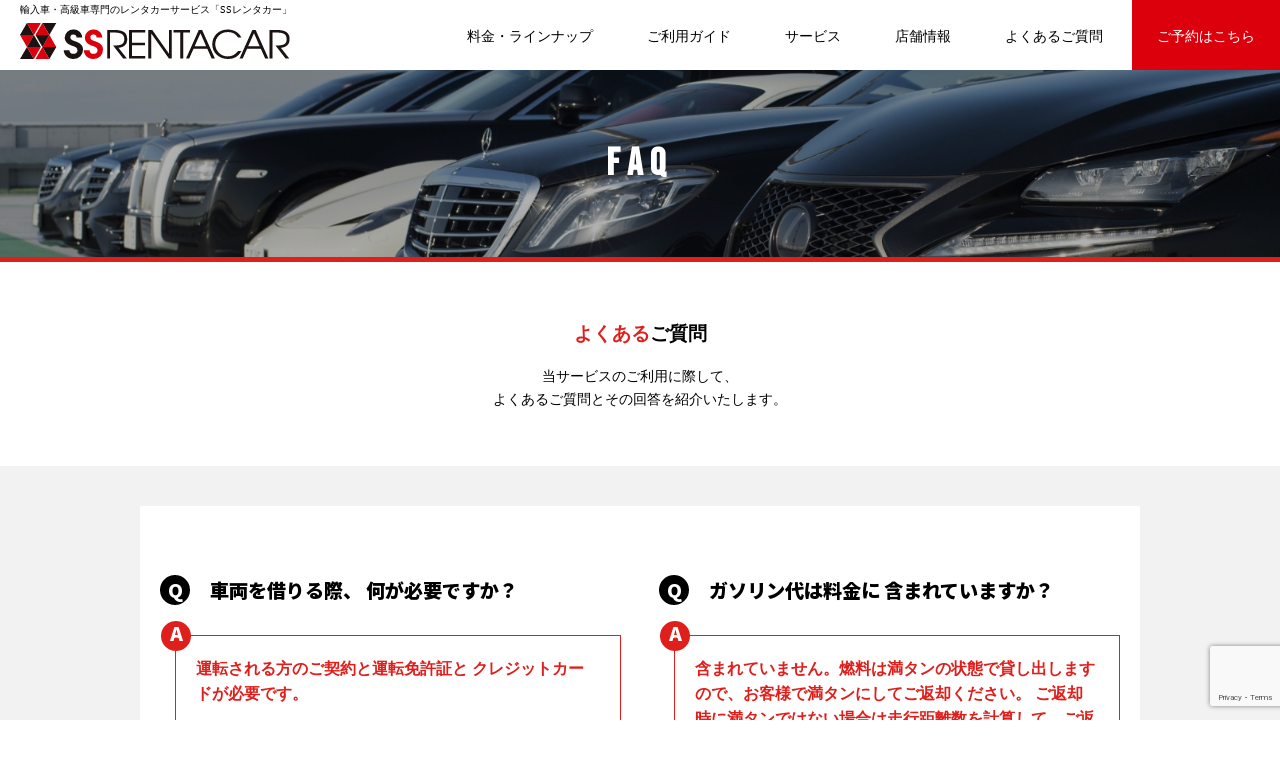

--- FILE ---
content_type: text/html; charset=UTF-8
request_url: https://ss-rentacar.com/qa/
body_size: 10639
content:
<!doctype html>
<html>
<head>
<meta charset="utf-8">
<title>無題ドキュメント</title>
<style id='global-styles-inline-css' type='text/css'>
:root{--wp--preset--aspect-ratio--square: 1;--wp--preset--aspect-ratio--4-3: 4/3;--wp--preset--aspect-ratio--3-4: 3/4;--wp--preset--aspect-ratio--3-2: 3/2;--wp--preset--aspect-ratio--2-3: 2/3;--wp--preset--aspect-ratio--16-9: 16/9;--wp--preset--aspect-ratio--9-16: 9/16;--wp--preset--color--black: #000000;--wp--preset--color--cyan-bluish-gray: #abb8c3;--wp--preset--color--white: #ffffff;--wp--preset--color--pale-pink: #f78da7;--wp--preset--color--vivid-red: #cf2e2e;--wp--preset--color--luminous-vivid-orange: #ff6900;--wp--preset--color--luminous-vivid-amber: #fcb900;--wp--preset--color--light-green-cyan: #7bdcb5;--wp--preset--color--vivid-green-cyan: #00d084;--wp--preset--color--pale-cyan-blue: #8ed1fc;--wp--preset--color--vivid-cyan-blue: #0693e3;--wp--preset--color--vivid-purple: #9b51e0;--wp--preset--gradient--vivid-cyan-blue-to-vivid-purple: linear-gradient(135deg,rgb(6,147,227) 0%,rgb(155,81,224) 100%);--wp--preset--gradient--light-green-cyan-to-vivid-green-cyan: linear-gradient(135deg,rgb(122,220,180) 0%,rgb(0,208,130) 100%);--wp--preset--gradient--luminous-vivid-amber-to-luminous-vivid-orange: linear-gradient(135deg,rgb(252,185,0) 0%,rgb(255,105,0) 100%);--wp--preset--gradient--luminous-vivid-orange-to-vivid-red: linear-gradient(135deg,rgb(255,105,0) 0%,rgb(207,46,46) 100%);--wp--preset--gradient--very-light-gray-to-cyan-bluish-gray: linear-gradient(135deg,rgb(238,238,238) 0%,rgb(169,184,195) 100%);--wp--preset--gradient--cool-to-warm-spectrum: linear-gradient(135deg,rgb(74,234,220) 0%,rgb(151,120,209) 20%,rgb(207,42,186) 40%,rgb(238,44,130) 60%,rgb(251,105,98) 80%,rgb(254,248,76) 100%);--wp--preset--gradient--blush-light-purple: linear-gradient(135deg,rgb(255,206,236) 0%,rgb(152,150,240) 100%);--wp--preset--gradient--blush-bordeaux: linear-gradient(135deg,rgb(254,205,165) 0%,rgb(254,45,45) 50%,rgb(107,0,62) 100%);--wp--preset--gradient--luminous-dusk: linear-gradient(135deg,rgb(255,203,112) 0%,rgb(199,81,192) 50%,rgb(65,88,208) 100%);--wp--preset--gradient--pale-ocean: linear-gradient(135deg,rgb(255,245,203) 0%,rgb(182,227,212) 50%,rgb(51,167,181) 100%);--wp--preset--gradient--electric-grass: linear-gradient(135deg,rgb(202,248,128) 0%,rgb(113,206,126) 100%);--wp--preset--gradient--midnight: linear-gradient(135deg,rgb(2,3,129) 0%,rgb(40,116,252) 100%);--wp--preset--font-size--small: 13px;--wp--preset--font-size--medium: 20px;--wp--preset--font-size--large: 36px;--wp--preset--font-size--x-large: 42px;--wp--preset--spacing--20: 0.44rem;--wp--preset--spacing--30: 0.67rem;--wp--preset--spacing--40: 1rem;--wp--preset--spacing--50: 1.5rem;--wp--preset--spacing--60: 2.25rem;--wp--preset--spacing--70: 3.38rem;--wp--preset--spacing--80: 5.06rem;--wp--preset--shadow--natural: 6px 6px 9px rgba(0, 0, 0, 0.2);--wp--preset--shadow--deep: 12px 12px 50px rgba(0, 0, 0, 0.4);--wp--preset--shadow--sharp: 6px 6px 0px rgba(0, 0, 0, 0.2);--wp--preset--shadow--outlined: 6px 6px 0px -3px rgb(255, 255, 255), 6px 6px rgb(0, 0, 0);--wp--preset--shadow--crisp: 6px 6px 0px rgb(0, 0, 0);}:where(.is-layout-flex){gap: 0.5em;}:where(.is-layout-grid){gap: 0.5em;}body .is-layout-flex{display: flex;}.is-layout-flex{flex-wrap: wrap;align-items: center;}.is-layout-flex > :is(*, div){margin: 0;}body .is-layout-grid{display: grid;}.is-layout-grid > :is(*, div){margin: 0;}:where(.wp-block-columns.is-layout-flex){gap: 2em;}:where(.wp-block-columns.is-layout-grid){gap: 2em;}:where(.wp-block-post-template.is-layout-flex){gap: 1.25em;}:where(.wp-block-post-template.is-layout-grid){gap: 1.25em;}.has-black-color{color: var(--wp--preset--color--black) !important;}.has-cyan-bluish-gray-color{color: var(--wp--preset--color--cyan-bluish-gray) !important;}.has-white-color{color: var(--wp--preset--color--white) !important;}.has-pale-pink-color{color: var(--wp--preset--color--pale-pink) !important;}.has-vivid-red-color{color: var(--wp--preset--color--vivid-red) !important;}.has-luminous-vivid-orange-color{color: var(--wp--preset--color--luminous-vivid-orange) !important;}.has-luminous-vivid-amber-color{color: var(--wp--preset--color--luminous-vivid-amber) !important;}.has-light-green-cyan-color{color: var(--wp--preset--color--light-green-cyan) !important;}.has-vivid-green-cyan-color{color: var(--wp--preset--color--vivid-green-cyan) !important;}.has-pale-cyan-blue-color{color: var(--wp--preset--color--pale-cyan-blue) !important;}.has-vivid-cyan-blue-color{color: var(--wp--preset--color--vivid-cyan-blue) !important;}.has-vivid-purple-color{color: var(--wp--preset--color--vivid-purple) !important;}.has-black-background-color{background-color: var(--wp--preset--color--black) !important;}.has-cyan-bluish-gray-background-color{background-color: var(--wp--preset--color--cyan-bluish-gray) !important;}.has-white-background-color{background-color: var(--wp--preset--color--white) !important;}.has-pale-pink-background-color{background-color: var(--wp--preset--color--pale-pink) !important;}.has-vivid-red-background-color{background-color: var(--wp--preset--color--vivid-red) !important;}.has-luminous-vivid-orange-background-color{background-color: var(--wp--preset--color--luminous-vivid-orange) !important;}.has-luminous-vivid-amber-background-color{background-color: var(--wp--preset--color--luminous-vivid-amber) !important;}.has-light-green-cyan-background-color{background-color: var(--wp--preset--color--light-green-cyan) !important;}.has-vivid-green-cyan-background-color{background-color: var(--wp--preset--color--vivid-green-cyan) !important;}.has-pale-cyan-blue-background-color{background-color: var(--wp--preset--color--pale-cyan-blue) !important;}.has-vivid-cyan-blue-background-color{background-color: var(--wp--preset--color--vivid-cyan-blue) !important;}.has-vivid-purple-background-color{background-color: var(--wp--preset--color--vivid-purple) !important;}.has-black-border-color{border-color: var(--wp--preset--color--black) !important;}.has-cyan-bluish-gray-border-color{border-color: var(--wp--preset--color--cyan-bluish-gray) !important;}.has-white-border-color{border-color: var(--wp--preset--color--white) !important;}.has-pale-pink-border-color{border-color: var(--wp--preset--color--pale-pink) !important;}.has-vivid-red-border-color{border-color: var(--wp--preset--color--vivid-red) !important;}.has-luminous-vivid-orange-border-color{border-color: var(--wp--preset--color--luminous-vivid-orange) !important;}.has-luminous-vivid-amber-border-color{border-color: var(--wp--preset--color--luminous-vivid-amber) !important;}.has-light-green-cyan-border-color{border-color: var(--wp--preset--color--light-green-cyan) !important;}.has-vivid-green-cyan-border-color{border-color: var(--wp--preset--color--vivid-green-cyan) !important;}.has-pale-cyan-blue-border-color{border-color: var(--wp--preset--color--pale-cyan-blue) !important;}.has-vivid-cyan-blue-border-color{border-color: var(--wp--preset--color--vivid-cyan-blue) !important;}.has-vivid-purple-border-color{border-color: var(--wp--preset--color--vivid-purple) !important;}.has-vivid-cyan-blue-to-vivid-purple-gradient-background{background: var(--wp--preset--gradient--vivid-cyan-blue-to-vivid-purple) !important;}.has-light-green-cyan-to-vivid-green-cyan-gradient-background{background: var(--wp--preset--gradient--light-green-cyan-to-vivid-green-cyan) !important;}.has-luminous-vivid-amber-to-luminous-vivid-orange-gradient-background{background: var(--wp--preset--gradient--luminous-vivid-amber-to-luminous-vivid-orange) !important;}.has-luminous-vivid-orange-to-vivid-red-gradient-background{background: var(--wp--preset--gradient--luminous-vivid-orange-to-vivid-red) !important;}.has-very-light-gray-to-cyan-bluish-gray-gradient-background{background: var(--wp--preset--gradient--very-light-gray-to-cyan-bluish-gray) !important;}.has-cool-to-warm-spectrum-gradient-background{background: var(--wp--preset--gradient--cool-to-warm-spectrum) !important;}.has-blush-light-purple-gradient-background{background: var(--wp--preset--gradient--blush-light-purple) !important;}.has-blush-bordeaux-gradient-background{background: var(--wp--preset--gradient--blush-bordeaux) !important;}.has-luminous-dusk-gradient-background{background: var(--wp--preset--gradient--luminous-dusk) !important;}.has-pale-ocean-gradient-background{background: var(--wp--preset--gradient--pale-ocean) !important;}.has-electric-grass-gradient-background{background: var(--wp--preset--gradient--electric-grass) !important;}.has-midnight-gradient-background{background: var(--wp--preset--gradient--midnight) !important;}.has-small-font-size{font-size: var(--wp--preset--font-size--small) !important;}.has-medium-font-size{font-size: var(--wp--preset--font-size--medium) !important;}.has-large-font-size{font-size: var(--wp--preset--font-size--large) !important;}.has-x-large-font-size{font-size: var(--wp--preset--font-size--x-large) !important;}
/*# sourceURL=global-styles-inline-css */
</style>
</head>

<body>
<!doctype html>
<!--[if lt IE 7]> <html class="ie6 oldie"> <![endif]-->
<!--[if IE 7]>    <html class="ie7 oldie"> <![endif]-->
<!--[if IE 8]>    <html class="ie8 oldie"> <![endif]-->
<!--[if gt IE 8]><!-->
<html lang="ja">
<!--<![endif]-->
<head>
<!--[if lt IE 9]>
<script src="//html5shiv.googlecode.com/svn/trunk/html5.js"></script>
<![endif]-->
<meta http-equiv="Content-Type" content="text/html; charset=utf-8" />
<link rel="shortcut icon" href="https://ss-rentacar.com/wp-content/themes/bazz/image/favicon.ico" type="image/vnd.microsoft.icon">
<link rel="icon" href="https://ss-rentacar.com/wp-content/themes/bazz/image/favicon.ico" type="image/vnd.microsoft.icon">
<meta name="google-site-verification" content="14dwUcFD2_C1tDu4bHN_qf_FrH9Ef66aDPO-V7qhQRA" />
<meta name = "viewport" content = "width = device-width, initial-scale = 1, user-scalable = no, maximum-scale=1">
<link rel="stylesheet" href="https://ss-rentacar.com/wp-content/themes/bazz/css/style.css?202224">
<link rel="stylesheet" type="text/css" href="https://ss-rentacar.com/wp-content/themes/bazz/css/slick.css">
<link rel="stylesheet" type="text/css" href="https://ss-rentacar.com/wp-content/themes/bazz/css/lightbox.min.css?202220">
<script src="https://ajax.googleapis.com/ajax/libs/jquery/3.6.0/jquery.min.js"></script> 
<script src="https://kit.fontawesome.com/4e65529973.js" crossorigin="anonymous"></script>
<title></title>

		<!-- All in One SEO 4.9.3 - aioseo.com -->
	<meta name="robots" content="max-image-preview:large" />
	<link rel="canonical" href="https://ss-rentacar.com/qa/" />
	<meta name="generator" content="All in One SEO (AIOSEO) 4.9.3" />
		<meta property="og:locale" content="ja_JP" />
		<meta property="og:site_name" content="SSレンタカーは大阪の輸入車・高級車レンタカーサービスです。 - SSレンタカーは大阪の輸入車・高級車レンタカーサービスです。" />
		<meta property="og:type" content="article" />
		<meta property="og:title" content="よくあるご質問 - SSレンタカーは大阪の輸入車・高級車レンタカーサービスです。" />
		<meta property="og:url" content="https://ss-rentacar.com/qa/" />
		<meta property="article:published_time" content="2022-02-12T01:06:35+00:00" />
		<meta property="article:modified_time" content="2022-02-12T01:06:35+00:00" />
		<meta name="twitter:card" content="summary" />
		<meta name="twitter:title" content="よくあるご質問 - SSレンタカーは大阪の輸入車・高級車レンタカーサービスです。" />
		<script type="application/ld+json" class="aioseo-schema">
			{"@context":"https:\/\/schema.org","@graph":[{"@type":"BreadcrumbList","@id":"https:\/\/ss-rentacar.com\/qa\/#breadcrumblist","itemListElement":[{"@type":"ListItem","@id":"https:\/\/ss-rentacar.com#listItem","position":1,"name":"\u30db\u30fc\u30e0","item":"https:\/\/ss-rentacar.com","nextItem":{"@type":"ListItem","@id":"https:\/\/ss-rentacar.com\/qa\/#listItem","name":"\u3088\u304f\u3042\u308b\u3054\u8cea\u554f"}},{"@type":"ListItem","@id":"https:\/\/ss-rentacar.com\/qa\/#listItem","position":2,"name":"\u3088\u304f\u3042\u308b\u3054\u8cea\u554f","previousItem":{"@type":"ListItem","@id":"https:\/\/ss-rentacar.com#listItem","name":"\u30db\u30fc\u30e0"}}]},{"@type":"Organization","@id":"https:\/\/ss-rentacar.com\/#organization","name":"SS\u30ec\u30f3\u30bf\u30ab\u30fc\u306f\u5927\u962a\u306e\u8f38\u5165\u8eca\u30fb\u9ad8\u7d1a\u8eca\u30ec\u30f3\u30bf\u30ab\u30fc\u30b5\u30fc\u30d3\u30b9\u3067\u3059\u3002","description":"SS\u30ec\u30f3\u30bf\u30ab\u30fc\u306f\u5927\u962a\u306e\u8f38\u5165\u8eca\u30fb\u9ad8\u7d1a\u8eca\u30ec\u30f3\u30bf\u30ab\u30fc\u30b5\u30fc\u30d3\u30b9\u3067\u3059\u3002","url":"https:\/\/ss-rentacar.com\/"},{"@type":"WebPage","@id":"https:\/\/ss-rentacar.com\/qa\/#webpage","url":"https:\/\/ss-rentacar.com\/qa\/","name":"\u3088\u304f\u3042\u308b\u3054\u8cea\u554f - SS\u30ec\u30f3\u30bf\u30ab\u30fc\u306f\u5927\u962a\u306e\u8f38\u5165\u8eca\u30fb\u9ad8\u7d1a\u8eca\u30ec\u30f3\u30bf\u30ab\u30fc\u30b5\u30fc\u30d3\u30b9\u3067\u3059\u3002","inLanguage":"ja","isPartOf":{"@id":"https:\/\/ss-rentacar.com\/#website"},"breadcrumb":{"@id":"https:\/\/ss-rentacar.com\/qa\/#breadcrumblist"},"datePublished":"2022-02-12T10:06:35+09:00","dateModified":"2022-02-12T10:06:35+09:00"},{"@type":"WebSite","@id":"https:\/\/ss-rentacar.com\/#website","url":"https:\/\/ss-rentacar.com\/","name":"SS\u30ec\u30f3\u30bf\u30ab\u30fc\u306f\u5927\u962a\u306e\u8f38\u5165\u8eca\u30fb\u9ad8\u7d1a\u8eca\u30ec\u30f3\u30bf\u30ab\u30fc\u30b5\u30fc\u30d3\u30b9\u3067\u3059\u3002","description":"SS\u30ec\u30f3\u30bf\u30ab\u30fc\u306f\u5927\u962a\u306e\u8f38\u5165\u8eca\u30fb\u9ad8\u7d1a\u8eca\u30ec\u30f3\u30bf\u30ab\u30fc\u30b5\u30fc\u30d3\u30b9\u3067\u3059\u3002","inLanguage":"ja","publisher":{"@id":"https:\/\/ss-rentacar.com\/#organization"}}]}
		</script>
		<!-- All in One SEO -->

<link rel="alternate" title="oEmbed (JSON)" type="application/json+oembed" href="https://ss-rentacar.com/wp-json/oembed/1.0/embed?url=https%3A%2F%2Fss-rentacar.com%2Fqa%2F" />
<link rel="alternate" title="oEmbed (XML)" type="text/xml+oembed" href="https://ss-rentacar.com/wp-json/oembed/1.0/embed?url=https%3A%2F%2Fss-rentacar.com%2Fqa%2F&#038;format=xml" />
		<!-- This site uses the Google Analytics by MonsterInsights plugin v9.11.1 - Using Analytics tracking - https://www.monsterinsights.com/ -->
		<!-- Note: MonsterInsights is not currently configured on this site. The site owner needs to authenticate with Google Analytics in the MonsterInsights settings panel. -->
					<!-- No tracking code set -->
				<!-- / Google Analytics by MonsterInsights -->
		<style id='wp-img-auto-sizes-contain-inline-css' type='text/css'>
img:is([sizes=auto i],[sizes^="auto," i]){contain-intrinsic-size:3000px 1500px}
/*# sourceURL=wp-img-auto-sizes-contain-inline-css */
</style>
<style id='wp-emoji-styles-inline-css' type='text/css'>

	img.wp-smiley, img.emoji {
		display: inline !important;
		border: none !important;
		box-shadow: none !important;
		height: 1em !important;
		width: 1em !important;
		margin: 0 0.07em !important;
		vertical-align: -0.1em !important;
		background: none !important;
		padding: 0 !important;
	}
/*# sourceURL=wp-emoji-styles-inline-css */
</style>
<style id='wp-block-library-inline-css' type='text/css'>
:root{--wp-block-synced-color:#7a00df;--wp-block-synced-color--rgb:122,0,223;--wp-bound-block-color:var(--wp-block-synced-color);--wp-editor-canvas-background:#ddd;--wp-admin-theme-color:#007cba;--wp-admin-theme-color--rgb:0,124,186;--wp-admin-theme-color-darker-10:#006ba1;--wp-admin-theme-color-darker-10--rgb:0,107,160.5;--wp-admin-theme-color-darker-20:#005a87;--wp-admin-theme-color-darker-20--rgb:0,90,135;--wp-admin-border-width-focus:2px}@media (min-resolution:192dpi){:root{--wp-admin-border-width-focus:1.5px}}.wp-element-button{cursor:pointer}:root .has-very-light-gray-background-color{background-color:#eee}:root .has-very-dark-gray-background-color{background-color:#313131}:root .has-very-light-gray-color{color:#eee}:root .has-very-dark-gray-color{color:#313131}:root .has-vivid-green-cyan-to-vivid-cyan-blue-gradient-background{background:linear-gradient(135deg,#00d084,#0693e3)}:root .has-purple-crush-gradient-background{background:linear-gradient(135deg,#34e2e4,#4721fb 50%,#ab1dfe)}:root .has-hazy-dawn-gradient-background{background:linear-gradient(135deg,#faaca8,#dad0ec)}:root .has-subdued-olive-gradient-background{background:linear-gradient(135deg,#fafae1,#67a671)}:root .has-atomic-cream-gradient-background{background:linear-gradient(135deg,#fdd79a,#004a59)}:root .has-nightshade-gradient-background{background:linear-gradient(135deg,#330968,#31cdcf)}:root .has-midnight-gradient-background{background:linear-gradient(135deg,#020381,#2874fc)}:root{--wp--preset--font-size--normal:16px;--wp--preset--font-size--huge:42px}.has-regular-font-size{font-size:1em}.has-larger-font-size{font-size:2.625em}.has-normal-font-size{font-size:var(--wp--preset--font-size--normal)}.has-huge-font-size{font-size:var(--wp--preset--font-size--huge)}.has-text-align-center{text-align:center}.has-text-align-left{text-align:left}.has-text-align-right{text-align:right}.has-fit-text{white-space:nowrap!important}#end-resizable-editor-section{display:none}.aligncenter{clear:both}.items-justified-left{justify-content:flex-start}.items-justified-center{justify-content:center}.items-justified-right{justify-content:flex-end}.items-justified-space-between{justify-content:space-between}.screen-reader-text{border:0;clip-path:inset(50%);height:1px;margin:-1px;overflow:hidden;padding:0;position:absolute;width:1px;word-wrap:normal!important}.screen-reader-text:focus{background-color:#ddd;clip-path:none;color:#444;display:block;font-size:1em;height:auto;left:5px;line-height:normal;padding:15px 23px 14px;text-decoration:none;top:5px;width:auto;z-index:100000}html :where(.has-border-color){border-style:solid}html :where([style*=border-top-color]){border-top-style:solid}html :where([style*=border-right-color]){border-right-style:solid}html :where([style*=border-bottom-color]){border-bottom-style:solid}html :where([style*=border-left-color]){border-left-style:solid}html :where([style*=border-width]){border-style:solid}html :where([style*=border-top-width]){border-top-style:solid}html :where([style*=border-right-width]){border-right-style:solid}html :where([style*=border-bottom-width]){border-bottom-style:solid}html :where([style*=border-left-width]){border-left-style:solid}html :where(img[class*=wp-image-]){height:auto;max-width:100%}:where(figure){margin:0 0 1em}html :where(.is-position-sticky){--wp-admin--admin-bar--position-offset:var(--wp-admin--admin-bar--height,0px)}@media screen and (max-width:600px){html :where(.is-position-sticky){--wp-admin--admin-bar--position-offset:0px}}
/*wp_block_styles_on_demand_placeholder:6965b8ea6d778*/
/*# sourceURL=wp-block-library-inline-css */
</style>
<style id='classic-theme-styles-inline-css' type='text/css'>
/*! This file is auto-generated */
.wp-block-button__link{color:#fff;background-color:#32373c;border-radius:9999px;box-shadow:none;text-decoration:none;padding:calc(.667em + 2px) calc(1.333em + 2px);font-size:1.125em}.wp-block-file__button{background:#32373c;color:#fff;text-decoration:none}
/*# sourceURL=/wp-includes/css/classic-themes.min.css */
</style>
<link rel='stylesheet' id='contact-form-7-css' href='https://ss-rentacar.com/wp-content/plugins/contact-form-7/includes/css/styles.css?ver=6.1.4' type='text/css' media='all' />
<link rel="https://api.w.org/" href="https://ss-rentacar.com/wp-json/" /><link rel="alternate" title="JSON" type="application/json" href="https://ss-rentacar.com/wp-json/wp/v2/pages/55" /><link rel="EditURI" type="application/rsd+xml" title="RSD" href="https://ss-rentacar.com/xmlrpc.php?rsd" />
<meta name="generator" content="WordPress 6.9" />
<link rel='shortlink' href='https://ss-rentacar.com/?p=55' />
<!-- Favicon Rotator -->
<link rel="shortcut icon" href="https://ss-rentacar.com/wp-content/uploads/2022/03/logo.png" />
<!-- End Favicon Rotator -->
</head>
<body>
<div id="fb-root"></div>
<script async defer crossorigin="anonymous" src="https://connect.facebook.net/ja_JP/sdk.js#xfbml=1&version=v13.0" nonce="nENHyvdG"></script>
<div class="wrapper">
<header>
  <h1><a href="https://ss-rentacar.com/">
    SSレンタカーは大阪の輸入車・高級車レンタカーサービスです。    </a></h1>
  <input type="checkbox" id="navTgl">
  <label for="navTgl" class="open"><span></span><span></span><span></span><span>MENU</span></label>
  <label for="navTgl" class="close"></label>
  <nav class="menu">
    <ul class="global">
      <li><a href="https://ss-rentacar.com/importcar/">料金・ラインナップ</a></li>
      <li><a href="https://ss-rentacar.com/flow/">ご利用ガイド</a></li>
      <li><a href="https://ss-rentacar.com/service/">サービス</a></li>
      <li><a href="https://ss-rentacar.com/shop/">店舗情報</a></li>
      <li><a href="https://ss-rentacar.com/qa/">よくあるご質問</a></li>
      <li class="contact"><a href="https://ss-rentacar.com/reservation/"><i class="fas fa-calendar-alt"></i> ご予約はこちら</a></li>
    </ul>
  </nav>
  <p>輸入車・高級車専門のレンタカーサービス「SSレンタカー」</p>
</header>
<div class="page_ttl qa">FAQ</div>
<div class="contents spacing txcenter">
  <h3 class="ttl_JP"><em>よくある</em>ご質問</h3>
  <p>当サービスのご利用に際して、<br>
    よくあるご質問とその回答を紹介いたします。</p>
</div>
<section class="lgrey">
  <div class="contents spacing txcenter">
    <div class="white_bg">
      <div class="flexbox flex-start space-between">
        <div class="box box48 spbox100">
          <p class="question">車両を借りる際、<br class="onlysp">
            何が必要ですか？</p>
          <p class="answer">運転される方のご契約と運転免許証と<br class="onlysp">
            クレジットカードが必要です。</p>
          <p class="question">支払いはいつまでに行う必要がありますか？</p>
          <p class="answer">レンタル料金（100％）はご利用日のレンタル契約時にクレジットカード決済となります。<br>
            現金でのお支払は預り金と致しましてレンタル料金と相当額を頂戴致します。（車両ご返却時に預かり金を返還させて頂きます。）</p>
          <p class="question">車両を借りている間、自分の車を駐車する
            スペースはありますか？</p>
          <p class="answer">はい。レンタル期間中は店舗駐車場でお客様のお車をお預かりします。</p>
          <p class="question">車両を借りている間、
            もし事故に遭った場合はどうなりますか？</p>
          <p class="answer">万一事故が起こり車両の修理が必要となった場合、物損免責１０万円・車両免責10万円に加えて修理期間中の車両の営業補償の一部として自走可能の場合5万円・自走不可能の場合10万円+レッカー代金をご負担いただきます。
            ※事故が発生した場合、その時点でレンタルは中止となります。また、予定料金の現金等は一切返却いたしません。<br>
            無断で延長した場合、警察と営業所に連絡の無い場合、貸渡約款に違反した場合は事故損害額と賠償金はお客様の全額負担となります。 </p>
        </div>
        <div class="box box48 spbox100">
          <p class="question">ガソリン代は料金に<br class="onlysp">
            含まれていますか？</p>
          <p class="answer">含まれていません。燃料は満タンの状態で貸し出しますので、お客様で満タンにしてご返却ください。
            ご返却時に満タンではない場合は走行距離数を計算して、ご返却時に燃料代をお支払いいただきます。
            この場合、実際の給油価格より割高になります。あらかじめご了承ください。 </p>
          <p class="question">車両を借りる際、<br class="onlysp">
            保険はありますか？</p>
          <p class="answer">ご利用になる高級車は免責補償制度保険加入済みです。
            こちらをご覧下さい。</p>
          <p class="question">料金表はございますか？</p>
          <p class="answer">はい。各種車種の価格表がございます。<br>
            輸入車・高級車は<a href="https://ss-rentacar.com/importcar/">こちら</a>を普通車・商用車はこちらをご覧下さい。</p>
        </div>
      </div>
    </div>
  </div>
</section>
<div class="spacing txcenter cars"><img src="https://ss-rentacar.com/wp-content/themes/bazz/image/parts_top5.svg">
   <div class="btn"><a href="https://ss-rentacar.com/importcar/">詳しくはこちら</a></div>
</div>
<div class="contents spacing">
  <div class="flexbox flex-start">
	  <div class="box box50 spbox100 boxpadding"><a href="https://lin.ee/g74z8Wo"><img src="https://ss-rentacar.com/wp-content/themes/bazz/image/btn_line.jpg"></a></div>
    <div class="box box50 spbox100 boxpadding"><a href="https://www.instagram.com/demi.ssrentacar/"><img src="https://ss-rentacar.com/wp-content/themes/bazz/image/btn_insta.jpg"></a></div>
<div class="contents spacing">
  <img src="https://ss-rentacar.com/wp-content/themes/bazz/image/hojin.jpg">
</div>
  </div>
</div>
<div class="spacing txcenter reservation">
  <div class="wh_bg">
    <h3>ご予約・お問い合わせ</h3>
    <p>レンタカーについてご予約やお問い合せについては、こちらからお問合せください。</p>
    <div class="flexbox">
      <div class="box box33 spbox100 boxpadding phone"><i class="fas fa-phone-alt"></i>072-291-0700</div>
		<div class="btn box33 spbox100 boxpadding"><a href="https://ss-rentacar.com/reservation/"><i class="fas fa-calendar-alt"></i> メールでのご予約</a></div>
		<div class="btn box33 spbox100 boxpadding"><a href="https://ss-rentacar.com/wp-content/themes/bazz/contact/"><i class="fas fa-envelope"></i>メールでのお問い合わせ</a></div>
		</div>
    </div>
</div>
<div class="contents spacing">
  <h3 class="ttl txcenter"><span>PRESS</span>プレスリリース・メディア掲載</h3>
  <div class="flexbox flex-start">
    <div class="box box16 spbox33 boxpadding"><img src="https://ss-rentacar.com/wp-content/themes/bazz/image/press1.jpg"></div>
    <div class="box box16 spbox33 boxpadding"><img src="https://ss-rentacar.com/wp-content/themes/bazz/image/press2.jpg"></div>
    <div class="box box16 spbox33 boxpadding"><img src="https://ss-rentacar.com/wp-content/themes/bazz/image/press3.jpg"></div>
    <div class="box box16 spbox33 boxpadding"><img src="https://ss-rentacar.com/wp-content/themes/bazz/image/press4.jpg"></div>
    <div class="box box16 spbox33 boxpadding"><img src="https://ss-rentacar.com/wp-content/themes/bazz/image/press5.jpg"></div>
    <div class="box box16 spbox33 boxpadding"><img src="https://ss-rentacar.com/wp-content/themes/bazz/image/press6.jpg"></div>
  </div>
</div>
</div>
<footer>
  <div class="wrap">
    <h3><a href="https://ss-rentacar.com/">
    SSレンタカーは大阪の輸入車・高級車レンタカーサービスです。    </a></h3>
  </div>
  <div class="black_bg">
    <div class="wrap">
      <p>SSレンタカー<br>
        〒593-8314　<br class="onlysp">大阪府堺市西区太平寺163<br>
        電話 072-291-0700</p>
      <ul>
        <li><a href="https://ss-rentacar.com/">HOME</a></li>
        <li><a href="https://ss-rentacar.com/importcar/">料金・ラインナップ</a></li>
        <li><a href="https://ss-rentacar.com/flow/">ご利用ガイド</a></li>
        <li><a href="https://ss-rentacar.com/service/">サービス</a></li>
        <li><a href="https://ss-rentacar.com/shop/">店舗情報</a></li>
        <li><a href="https://ss-rentacar.com/qa/">よくあるご質問</a></li>
      </ul>
      <ul>
        <li><a href="https://ss-rentacar.com/contact/">お問い合わせ</a></li>
        <li><a href="https://ss-rentacar.com/reservation/">ご予約</a></li>
        <li><a href="https://ss-rentacar.com/information/">お知らせ</a></li>
      </ul>
      <ul>
        <li><a href="https://ss-rentacar.com/company/">会社概要</a></li>
        <li><a href="https://ss-rentacar.com/rule/">ご利用規約</a></li>
        <li><a href="https://ss-rentacar.com/privacypolicy/">プライバシーポリシー</a></li>
      </ul>
      <copy>Copyright © <script type="text/javascript"> dd = new Date(); document.write(dd.getFullYear());</script> All rights reserved</copy>
    </div>
  </div>

<script src="https://ss-rentacar.com/wp-content/themes/bazz/js/lightbox.min.js"></script> 
</footer>


<script type="speculationrules">
{"prefetch":[{"source":"document","where":{"and":[{"href_matches":"/*"},{"not":{"href_matches":["/wp-*.php","/wp-admin/*","/wp-content/uploads/*","/wp-content/*","/wp-content/plugins/*","/wp-content/themes/bazz/*","/*\\?(.+)"]}},{"not":{"selector_matches":"a[rel~=\"nofollow\"]"}},{"not":{"selector_matches":".no-prefetch, .no-prefetch a"}}]},"eagerness":"conservative"}]}
</script>
<script type="text/javascript" src="https://ss-rentacar.com/wp-includes/js/dist/hooks.min.js?ver=dd5603f07f9220ed27f1" id="wp-hooks-js"></script>
<script type="text/javascript" src="https://ss-rentacar.com/wp-includes/js/dist/i18n.min.js?ver=c26c3dc7bed366793375" id="wp-i18n-js"></script>
<script type="text/javascript" id="wp-i18n-js-after">
/* <![CDATA[ */
wp.i18n.setLocaleData( { 'text direction\u0004ltr': [ 'ltr' ] } );
//# sourceURL=wp-i18n-js-after
/* ]]> */
</script>
<script type="text/javascript" src="https://ss-rentacar.com/wp-content/plugins/contact-form-7/includes/swv/js/index.js?ver=6.1.4" id="swv-js"></script>
<script type="text/javascript" id="contact-form-7-js-translations">
/* <![CDATA[ */
( function( domain, translations ) {
	var localeData = translations.locale_data[ domain ] || translations.locale_data.messages;
	localeData[""].domain = domain;
	wp.i18n.setLocaleData( localeData, domain );
} )( "contact-form-7", {"translation-revision-date":"2025-11-30 08:12:23+0000","generator":"GlotPress\/4.0.3","domain":"messages","locale_data":{"messages":{"":{"domain":"messages","plural-forms":"nplurals=1; plural=0;","lang":"ja_JP"},"This contact form is placed in the wrong place.":["\u3053\u306e\u30b3\u30f3\u30bf\u30af\u30c8\u30d5\u30a9\u30fc\u30e0\u306f\u9593\u9055\u3063\u305f\u4f4d\u7f6e\u306b\u7f6e\u304b\u308c\u3066\u3044\u307e\u3059\u3002"],"Error:":["\u30a8\u30e9\u30fc:"]}},"comment":{"reference":"includes\/js\/index.js"}} );
//# sourceURL=contact-form-7-js-translations
/* ]]> */
</script>
<script type="text/javascript" id="contact-form-7-js-before">
/* <![CDATA[ */
var wpcf7 = {
    "api": {
        "root": "https:\/\/ss-rentacar.com\/wp-json\/",
        "namespace": "contact-form-7\/v1"
    }
};
//# sourceURL=contact-form-7-js-before
/* ]]> */
</script>
<script type="text/javascript" src="https://ss-rentacar.com/wp-content/plugins/contact-form-7/includes/js/index.js?ver=6.1.4" id="contact-form-7-js"></script>
<script type="text/javascript" src="https://www.google.com/recaptcha/api.js?render=6Lcawa4pAAAAABB51r-boMHOXKCWZeMVxcvyCL2k&amp;ver=3.0" id="google-recaptcha-js"></script>
<script type="text/javascript" src="https://ss-rentacar.com/wp-includes/js/dist/vendor/wp-polyfill.min.js?ver=3.15.0" id="wp-polyfill-js"></script>
<script type="text/javascript" id="wpcf7-recaptcha-js-before">
/* <![CDATA[ */
var wpcf7_recaptcha = {
    "sitekey": "6Lcawa4pAAAAABB51r-boMHOXKCWZeMVxcvyCL2k",
    "actions": {
        "homepage": "homepage",
        "contactform": "contactform"
    }
};
//# sourceURL=wpcf7-recaptcha-js-before
/* ]]> */
</script>
<script type="text/javascript" src="https://ss-rentacar.com/wp-content/plugins/contact-form-7/modules/recaptcha/index.js?ver=6.1.4" id="wpcf7-recaptcha-js"></script>
<script id="wp-emoji-settings" type="application/json">
{"baseUrl":"https://s.w.org/images/core/emoji/17.0.2/72x72/","ext":".png","svgUrl":"https://s.w.org/images/core/emoji/17.0.2/svg/","svgExt":".svg","source":{"concatemoji":"https://ss-rentacar.com/wp-includes/js/wp-emoji-release.min.js?ver=6.9"}}
</script>
<script type="module">
/* <![CDATA[ */
/*! This file is auto-generated */
const a=JSON.parse(document.getElementById("wp-emoji-settings").textContent),o=(window._wpemojiSettings=a,"wpEmojiSettingsSupports"),s=["flag","emoji"];function i(e){try{var t={supportTests:e,timestamp:(new Date).valueOf()};sessionStorage.setItem(o,JSON.stringify(t))}catch(e){}}function c(e,t,n){e.clearRect(0,0,e.canvas.width,e.canvas.height),e.fillText(t,0,0);t=new Uint32Array(e.getImageData(0,0,e.canvas.width,e.canvas.height).data);e.clearRect(0,0,e.canvas.width,e.canvas.height),e.fillText(n,0,0);const a=new Uint32Array(e.getImageData(0,0,e.canvas.width,e.canvas.height).data);return t.every((e,t)=>e===a[t])}function p(e,t){e.clearRect(0,0,e.canvas.width,e.canvas.height),e.fillText(t,0,0);var n=e.getImageData(16,16,1,1);for(let e=0;e<n.data.length;e++)if(0!==n.data[e])return!1;return!0}function u(e,t,n,a){switch(t){case"flag":return n(e,"\ud83c\udff3\ufe0f\u200d\u26a7\ufe0f","\ud83c\udff3\ufe0f\u200b\u26a7\ufe0f")?!1:!n(e,"\ud83c\udde8\ud83c\uddf6","\ud83c\udde8\u200b\ud83c\uddf6")&&!n(e,"\ud83c\udff4\udb40\udc67\udb40\udc62\udb40\udc65\udb40\udc6e\udb40\udc67\udb40\udc7f","\ud83c\udff4\u200b\udb40\udc67\u200b\udb40\udc62\u200b\udb40\udc65\u200b\udb40\udc6e\u200b\udb40\udc67\u200b\udb40\udc7f");case"emoji":return!a(e,"\ud83e\u1fac8")}return!1}function f(e,t,n,a){let r;const o=(r="undefined"!=typeof WorkerGlobalScope&&self instanceof WorkerGlobalScope?new OffscreenCanvas(300,150):document.createElement("canvas")).getContext("2d",{willReadFrequently:!0}),s=(o.textBaseline="top",o.font="600 32px Arial",{});return e.forEach(e=>{s[e]=t(o,e,n,a)}),s}function r(e){var t=document.createElement("script");t.src=e,t.defer=!0,document.head.appendChild(t)}a.supports={everything:!0,everythingExceptFlag:!0},new Promise(t=>{let n=function(){try{var e=JSON.parse(sessionStorage.getItem(o));if("object"==typeof e&&"number"==typeof e.timestamp&&(new Date).valueOf()<e.timestamp+604800&&"object"==typeof e.supportTests)return e.supportTests}catch(e){}return null}();if(!n){if("undefined"!=typeof Worker&&"undefined"!=typeof OffscreenCanvas&&"undefined"!=typeof URL&&URL.createObjectURL&&"undefined"!=typeof Blob)try{var e="postMessage("+f.toString()+"("+[JSON.stringify(s),u.toString(),c.toString(),p.toString()].join(",")+"));",a=new Blob([e],{type:"text/javascript"});const r=new Worker(URL.createObjectURL(a),{name:"wpTestEmojiSupports"});return void(r.onmessage=e=>{i(n=e.data),r.terminate(),t(n)})}catch(e){}i(n=f(s,u,c,p))}t(n)}).then(e=>{for(const n in e)a.supports[n]=e[n],a.supports.everything=a.supports.everything&&a.supports[n],"flag"!==n&&(a.supports.everythingExceptFlag=a.supports.everythingExceptFlag&&a.supports[n]);var t;a.supports.everythingExceptFlag=a.supports.everythingExceptFlag&&!a.supports.flag,a.supports.everything||((t=a.source||{}).concatemoji?r(t.concatemoji):t.wpemoji&&t.twemoji&&(r(t.twemoji),r(t.wpemoji)))});
//# sourceURL=https://ss-rentacar.com/wp-includes/js/wp-emoji-loader.min.js
/* ]]> */
</script>
</body></html></body>
</html>

--- FILE ---
content_type: text/html; charset=utf-8
request_url: https://www.google.com/recaptcha/api2/anchor?ar=1&k=6Lcawa4pAAAAABB51r-boMHOXKCWZeMVxcvyCL2k&co=aHR0cHM6Ly9zcy1yZW50YWNhci5jb206NDQz&hl=en&v=9TiwnJFHeuIw_s0wSd3fiKfN&size=invisible&anchor-ms=20000&execute-ms=30000&cb=8ef6woq1hah6
body_size: 48489
content:
<!DOCTYPE HTML><html dir="ltr" lang="en"><head><meta http-equiv="Content-Type" content="text/html; charset=UTF-8">
<meta http-equiv="X-UA-Compatible" content="IE=edge">
<title>reCAPTCHA</title>
<style type="text/css">
/* cyrillic-ext */
@font-face {
  font-family: 'Roboto';
  font-style: normal;
  font-weight: 400;
  font-stretch: 100%;
  src: url(//fonts.gstatic.com/s/roboto/v48/KFO7CnqEu92Fr1ME7kSn66aGLdTylUAMa3GUBHMdazTgWw.woff2) format('woff2');
  unicode-range: U+0460-052F, U+1C80-1C8A, U+20B4, U+2DE0-2DFF, U+A640-A69F, U+FE2E-FE2F;
}
/* cyrillic */
@font-face {
  font-family: 'Roboto';
  font-style: normal;
  font-weight: 400;
  font-stretch: 100%;
  src: url(//fonts.gstatic.com/s/roboto/v48/KFO7CnqEu92Fr1ME7kSn66aGLdTylUAMa3iUBHMdazTgWw.woff2) format('woff2');
  unicode-range: U+0301, U+0400-045F, U+0490-0491, U+04B0-04B1, U+2116;
}
/* greek-ext */
@font-face {
  font-family: 'Roboto';
  font-style: normal;
  font-weight: 400;
  font-stretch: 100%;
  src: url(//fonts.gstatic.com/s/roboto/v48/KFO7CnqEu92Fr1ME7kSn66aGLdTylUAMa3CUBHMdazTgWw.woff2) format('woff2');
  unicode-range: U+1F00-1FFF;
}
/* greek */
@font-face {
  font-family: 'Roboto';
  font-style: normal;
  font-weight: 400;
  font-stretch: 100%;
  src: url(//fonts.gstatic.com/s/roboto/v48/KFO7CnqEu92Fr1ME7kSn66aGLdTylUAMa3-UBHMdazTgWw.woff2) format('woff2');
  unicode-range: U+0370-0377, U+037A-037F, U+0384-038A, U+038C, U+038E-03A1, U+03A3-03FF;
}
/* math */
@font-face {
  font-family: 'Roboto';
  font-style: normal;
  font-weight: 400;
  font-stretch: 100%;
  src: url(//fonts.gstatic.com/s/roboto/v48/KFO7CnqEu92Fr1ME7kSn66aGLdTylUAMawCUBHMdazTgWw.woff2) format('woff2');
  unicode-range: U+0302-0303, U+0305, U+0307-0308, U+0310, U+0312, U+0315, U+031A, U+0326-0327, U+032C, U+032F-0330, U+0332-0333, U+0338, U+033A, U+0346, U+034D, U+0391-03A1, U+03A3-03A9, U+03B1-03C9, U+03D1, U+03D5-03D6, U+03F0-03F1, U+03F4-03F5, U+2016-2017, U+2034-2038, U+203C, U+2040, U+2043, U+2047, U+2050, U+2057, U+205F, U+2070-2071, U+2074-208E, U+2090-209C, U+20D0-20DC, U+20E1, U+20E5-20EF, U+2100-2112, U+2114-2115, U+2117-2121, U+2123-214F, U+2190, U+2192, U+2194-21AE, U+21B0-21E5, U+21F1-21F2, U+21F4-2211, U+2213-2214, U+2216-22FF, U+2308-230B, U+2310, U+2319, U+231C-2321, U+2336-237A, U+237C, U+2395, U+239B-23B7, U+23D0, U+23DC-23E1, U+2474-2475, U+25AF, U+25B3, U+25B7, U+25BD, U+25C1, U+25CA, U+25CC, U+25FB, U+266D-266F, U+27C0-27FF, U+2900-2AFF, U+2B0E-2B11, U+2B30-2B4C, U+2BFE, U+3030, U+FF5B, U+FF5D, U+1D400-1D7FF, U+1EE00-1EEFF;
}
/* symbols */
@font-face {
  font-family: 'Roboto';
  font-style: normal;
  font-weight: 400;
  font-stretch: 100%;
  src: url(//fonts.gstatic.com/s/roboto/v48/KFO7CnqEu92Fr1ME7kSn66aGLdTylUAMaxKUBHMdazTgWw.woff2) format('woff2');
  unicode-range: U+0001-000C, U+000E-001F, U+007F-009F, U+20DD-20E0, U+20E2-20E4, U+2150-218F, U+2190, U+2192, U+2194-2199, U+21AF, U+21E6-21F0, U+21F3, U+2218-2219, U+2299, U+22C4-22C6, U+2300-243F, U+2440-244A, U+2460-24FF, U+25A0-27BF, U+2800-28FF, U+2921-2922, U+2981, U+29BF, U+29EB, U+2B00-2BFF, U+4DC0-4DFF, U+FFF9-FFFB, U+10140-1018E, U+10190-1019C, U+101A0, U+101D0-101FD, U+102E0-102FB, U+10E60-10E7E, U+1D2C0-1D2D3, U+1D2E0-1D37F, U+1F000-1F0FF, U+1F100-1F1AD, U+1F1E6-1F1FF, U+1F30D-1F30F, U+1F315, U+1F31C, U+1F31E, U+1F320-1F32C, U+1F336, U+1F378, U+1F37D, U+1F382, U+1F393-1F39F, U+1F3A7-1F3A8, U+1F3AC-1F3AF, U+1F3C2, U+1F3C4-1F3C6, U+1F3CA-1F3CE, U+1F3D4-1F3E0, U+1F3ED, U+1F3F1-1F3F3, U+1F3F5-1F3F7, U+1F408, U+1F415, U+1F41F, U+1F426, U+1F43F, U+1F441-1F442, U+1F444, U+1F446-1F449, U+1F44C-1F44E, U+1F453, U+1F46A, U+1F47D, U+1F4A3, U+1F4B0, U+1F4B3, U+1F4B9, U+1F4BB, U+1F4BF, U+1F4C8-1F4CB, U+1F4D6, U+1F4DA, U+1F4DF, U+1F4E3-1F4E6, U+1F4EA-1F4ED, U+1F4F7, U+1F4F9-1F4FB, U+1F4FD-1F4FE, U+1F503, U+1F507-1F50B, U+1F50D, U+1F512-1F513, U+1F53E-1F54A, U+1F54F-1F5FA, U+1F610, U+1F650-1F67F, U+1F687, U+1F68D, U+1F691, U+1F694, U+1F698, U+1F6AD, U+1F6B2, U+1F6B9-1F6BA, U+1F6BC, U+1F6C6-1F6CF, U+1F6D3-1F6D7, U+1F6E0-1F6EA, U+1F6F0-1F6F3, U+1F6F7-1F6FC, U+1F700-1F7FF, U+1F800-1F80B, U+1F810-1F847, U+1F850-1F859, U+1F860-1F887, U+1F890-1F8AD, U+1F8B0-1F8BB, U+1F8C0-1F8C1, U+1F900-1F90B, U+1F93B, U+1F946, U+1F984, U+1F996, U+1F9E9, U+1FA00-1FA6F, U+1FA70-1FA7C, U+1FA80-1FA89, U+1FA8F-1FAC6, U+1FACE-1FADC, U+1FADF-1FAE9, U+1FAF0-1FAF8, U+1FB00-1FBFF;
}
/* vietnamese */
@font-face {
  font-family: 'Roboto';
  font-style: normal;
  font-weight: 400;
  font-stretch: 100%;
  src: url(//fonts.gstatic.com/s/roboto/v48/KFO7CnqEu92Fr1ME7kSn66aGLdTylUAMa3OUBHMdazTgWw.woff2) format('woff2');
  unicode-range: U+0102-0103, U+0110-0111, U+0128-0129, U+0168-0169, U+01A0-01A1, U+01AF-01B0, U+0300-0301, U+0303-0304, U+0308-0309, U+0323, U+0329, U+1EA0-1EF9, U+20AB;
}
/* latin-ext */
@font-face {
  font-family: 'Roboto';
  font-style: normal;
  font-weight: 400;
  font-stretch: 100%;
  src: url(//fonts.gstatic.com/s/roboto/v48/KFO7CnqEu92Fr1ME7kSn66aGLdTylUAMa3KUBHMdazTgWw.woff2) format('woff2');
  unicode-range: U+0100-02BA, U+02BD-02C5, U+02C7-02CC, U+02CE-02D7, U+02DD-02FF, U+0304, U+0308, U+0329, U+1D00-1DBF, U+1E00-1E9F, U+1EF2-1EFF, U+2020, U+20A0-20AB, U+20AD-20C0, U+2113, U+2C60-2C7F, U+A720-A7FF;
}
/* latin */
@font-face {
  font-family: 'Roboto';
  font-style: normal;
  font-weight: 400;
  font-stretch: 100%;
  src: url(//fonts.gstatic.com/s/roboto/v48/KFO7CnqEu92Fr1ME7kSn66aGLdTylUAMa3yUBHMdazQ.woff2) format('woff2');
  unicode-range: U+0000-00FF, U+0131, U+0152-0153, U+02BB-02BC, U+02C6, U+02DA, U+02DC, U+0304, U+0308, U+0329, U+2000-206F, U+20AC, U+2122, U+2191, U+2193, U+2212, U+2215, U+FEFF, U+FFFD;
}
/* cyrillic-ext */
@font-face {
  font-family: 'Roboto';
  font-style: normal;
  font-weight: 500;
  font-stretch: 100%;
  src: url(//fonts.gstatic.com/s/roboto/v48/KFO7CnqEu92Fr1ME7kSn66aGLdTylUAMa3GUBHMdazTgWw.woff2) format('woff2');
  unicode-range: U+0460-052F, U+1C80-1C8A, U+20B4, U+2DE0-2DFF, U+A640-A69F, U+FE2E-FE2F;
}
/* cyrillic */
@font-face {
  font-family: 'Roboto';
  font-style: normal;
  font-weight: 500;
  font-stretch: 100%;
  src: url(//fonts.gstatic.com/s/roboto/v48/KFO7CnqEu92Fr1ME7kSn66aGLdTylUAMa3iUBHMdazTgWw.woff2) format('woff2');
  unicode-range: U+0301, U+0400-045F, U+0490-0491, U+04B0-04B1, U+2116;
}
/* greek-ext */
@font-face {
  font-family: 'Roboto';
  font-style: normal;
  font-weight: 500;
  font-stretch: 100%;
  src: url(//fonts.gstatic.com/s/roboto/v48/KFO7CnqEu92Fr1ME7kSn66aGLdTylUAMa3CUBHMdazTgWw.woff2) format('woff2');
  unicode-range: U+1F00-1FFF;
}
/* greek */
@font-face {
  font-family: 'Roboto';
  font-style: normal;
  font-weight: 500;
  font-stretch: 100%;
  src: url(//fonts.gstatic.com/s/roboto/v48/KFO7CnqEu92Fr1ME7kSn66aGLdTylUAMa3-UBHMdazTgWw.woff2) format('woff2');
  unicode-range: U+0370-0377, U+037A-037F, U+0384-038A, U+038C, U+038E-03A1, U+03A3-03FF;
}
/* math */
@font-face {
  font-family: 'Roboto';
  font-style: normal;
  font-weight: 500;
  font-stretch: 100%;
  src: url(//fonts.gstatic.com/s/roboto/v48/KFO7CnqEu92Fr1ME7kSn66aGLdTylUAMawCUBHMdazTgWw.woff2) format('woff2');
  unicode-range: U+0302-0303, U+0305, U+0307-0308, U+0310, U+0312, U+0315, U+031A, U+0326-0327, U+032C, U+032F-0330, U+0332-0333, U+0338, U+033A, U+0346, U+034D, U+0391-03A1, U+03A3-03A9, U+03B1-03C9, U+03D1, U+03D5-03D6, U+03F0-03F1, U+03F4-03F5, U+2016-2017, U+2034-2038, U+203C, U+2040, U+2043, U+2047, U+2050, U+2057, U+205F, U+2070-2071, U+2074-208E, U+2090-209C, U+20D0-20DC, U+20E1, U+20E5-20EF, U+2100-2112, U+2114-2115, U+2117-2121, U+2123-214F, U+2190, U+2192, U+2194-21AE, U+21B0-21E5, U+21F1-21F2, U+21F4-2211, U+2213-2214, U+2216-22FF, U+2308-230B, U+2310, U+2319, U+231C-2321, U+2336-237A, U+237C, U+2395, U+239B-23B7, U+23D0, U+23DC-23E1, U+2474-2475, U+25AF, U+25B3, U+25B7, U+25BD, U+25C1, U+25CA, U+25CC, U+25FB, U+266D-266F, U+27C0-27FF, U+2900-2AFF, U+2B0E-2B11, U+2B30-2B4C, U+2BFE, U+3030, U+FF5B, U+FF5D, U+1D400-1D7FF, U+1EE00-1EEFF;
}
/* symbols */
@font-face {
  font-family: 'Roboto';
  font-style: normal;
  font-weight: 500;
  font-stretch: 100%;
  src: url(//fonts.gstatic.com/s/roboto/v48/KFO7CnqEu92Fr1ME7kSn66aGLdTylUAMaxKUBHMdazTgWw.woff2) format('woff2');
  unicode-range: U+0001-000C, U+000E-001F, U+007F-009F, U+20DD-20E0, U+20E2-20E4, U+2150-218F, U+2190, U+2192, U+2194-2199, U+21AF, U+21E6-21F0, U+21F3, U+2218-2219, U+2299, U+22C4-22C6, U+2300-243F, U+2440-244A, U+2460-24FF, U+25A0-27BF, U+2800-28FF, U+2921-2922, U+2981, U+29BF, U+29EB, U+2B00-2BFF, U+4DC0-4DFF, U+FFF9-FFFB, U+10140-1018E, U+10190-1019C, U+101A0, U+101D0-101FD, U+102E0-102FB, U+10E60-10E7E, U+1D2C0-1D2D3, U+1D2E0-1D37F, U+1F000-1F0FF, U+1F100-1F1AD, U+1F1E6-1F1FF, U+1F30D-1F30F, U+1F315, U+1F31C, U+1F31E, U+1F320-1F32C, U+1F336, U+1F378, U+1F37D, U+1F382, U+1F393-1F39F, U+1F3A7-1F3A8, U+1F3AC-1F3AF, U+1F3C2, U+1F3C4-1F3C6, U+1F3CA-1F3CE, U+1F3D4-1F3E0, U+1F3ED, U+1F3F1-1F3F3, U+1F3F5-1F3F7, U+1F408, U+1F415, U+1F41F, U+1F426, U+1F43F, U+1F441-1F442, U+1F444, U+1F446-1F449, U+1F44C-1F44E, U+1F453, U+1F46A, U+1F47D, U+1F4A3, U+1F4B0, U+1F4B3, U+1F4B9, U+1F4BB, U+1F4BF, U+1F4C8-1F4CB, U+1F4D6, U+1F4DA, U+1F4DF, U+1F4E3-1F4E6, U+1F4EA-1F4ED, U+1F4F7, U+1F4F9-1F4FB, U+1F4FD-1F4FE, U+1F503, U+1F507-1F50B, U+1F50D, U+1F512-1F513, U+1F53E-1F54A, U+1F54F-1F5FA, U+1F610, U+1F650-1F67F, U+1F687, U+1F68D, U+1F691, U+1F694, U+1F698, U+1F6AD, U+1F6B2, U+1F6B9-1F6BA, U+1F6BC, U+1F6C6-1F6CF, U+1F6D3-1F6D7, U+1F6E0-1F6EA, U+1F6F0-1F6F3, U+1F6F7-1F6FC, U+1F700-1F7FF, U+1F800-1F80B, U+1F810-1F847, U+1F850-1F859, U+1F860-1F887, U+1F890-1F8AD, U+1F8B0-1F8BB, U+1F8C0-1F8C1, U+1F900-1F90B, U+1F93B, U+1F946, U+1F984, U+1F996, U+1F9E9, U+1FA00-1FA6F, U+1FA70-1FA7C, U+1FA80-1FA89, U+1FA8F-1FAC6, U+1FACE-1FADC, U+1FADF-1FAE9, U+1FAF0-1FAF8, U+1FB00-1FBFF;
}
/* vietnamese */
@font-face {
  font-family: 'Roboto';
  font-style: normal;
  font-weight: 500;
  font-stretch: 100%;
  src: url(//fonts.gstatic.com/s/roboto/v48/KFO7CnqEu92Fr1ME7kSn66aGLdTylUAMa3OUBHMdazTgWw.woff2) format('woff2');
  unicode-range: U+0102-0103, U+0110-0111, U+0128-0129, U+0168-0169, U+01A0-01A1, U+01AF-01B0, U+0300-0301, U+0303-0304, U+0308-0309, U+0323, U+0329, U+1EA0-1EF9, U+20AB;
}
/* latin-ext */
@font-face {
  font-family: 'Roboto';
  font-style: normal;
  font-weight: 500;
  font-stretch: 100%;
  src: url(//fonts.gstatic.com/s/roboto/v48/KFO7CnqEu92Fr1ME7kSn66aGLdTylUAMa3KUBHMdazTgWw.woff2) format('woff2');
  unicode-range: U+0100-02BA, U+02BD-02C5, U+02C7-02CC, U+02CE-02D7, U+02DD-02FF, U+0304, U+0308, U+0329, U+1D00-1DBF, U+1E00-1E9F, U+1EF2-1EFF, U+2020, U+20A0-20AB, U+20AD-20C0, U+2113, U+2C60-2C7F, U+A720-A7FF;
}
/* latin */
@font-face {
  font-family: 'Roboto';
  font-style: normal;
  font-weight: 500;
  font-stretch: 100%;
  src: url(//fonts.gstatic.com/s/roboto/v48/KFO7CnqEu92Fr1ME7kSn66aGLdTylUAMa3yUBHMdazQ.woff2) format('woff2');
  unicode-range: U+0000-00FF, U+0131, U+0152-0153, U+02BB-02BC, U+02C6, U+02DA, U+02DC, U+0304, U+0308, U+0329, U+2000-206F, U+20AC, U+2122, U+2191, U+2193, U+2212, U+2215, U+FEFF, U+FFFD;
}
/* cyrillic-ext */
@font-face {
  font-family: 'Roboto';
  font-style: normal;
  font-weight: 900;
  font-stretch: 100%;
  src: url(//fonts.gstatic.com/s/roboto/v48/KFO7CnqEu92Fr1ME7kSn66aGLdTylUAMa3GUBHMdazTgWw.woff2) format('woff2');
  unicode-range: U+0460-052F, U+1C80-1C8A, U+20B4, U+2DE0-2DFF, U+A640-A69F, U+FE2E-FE2F;
}
/* cyrillic */
@font-face {
  font-family: 'Roboto';
  font-style: normal;
  font-weight: 900;
  font-stretch: 100%;
  src: url(//fonts.gstatic.com/s/roboto/v48/KFO7CnqEu92Fr1ME7kSn66aGLdTylUAMa3iUBHMdazTgWw.woff2) format('woff2');
  unicode-range: U+0301, U+0400-045F, U+0490-0491, U+04B0-04B1, U+2116;
}
/* greek-ext */
@font-face {
  font-family: 'Roboto';
  font-style: normal;
  font-weight: 900;
  font-stretch: 100%;
  src: url(//fonts.gstatic.com/s/roboto/v48/KFO7CnqEu92Fr1ME7kSn66aGLdTylUAMa3CUBHMdazTgWw.woff2) format('woff2');
  unicode-range: U+1F00-1FFF;
}
/* greek */
@font-face {
  font-family: 'Roboto';
  font-style: normal;
  font-weight: 900;
  font-stretch: 100%;
  src: url(//fonts.gstatic.com/s/roboto/v48/KFO7CnqEu92Fr1ME7kSn66aGLdTylUAMa3-UBHMdazTgWw.woff2) format('woff2');
  unicode-range: U+0370-0377, U+037A-037F, U+0384-038A, U+038C, U+038E-03A1, U+03A3-03FF;
}
/* math */
@font-face {
  font-family: 'Roboto';
  font-style: normal;
  font-weight: 900;
  font-stretch: 100%;
  src: url(//fonts.gstatic.com/s/roboto/v48/KFO7CnqEu92Fr1ME7kSn66aGLdTylUAMawCUBHMdazTgWw.woff2) format('woff2');
  unicode-range: U+0302-0303, U+0305, U+0307-0308, U+0310, U+0312, U+0315, U+031A, U+0326-0327, U+032C, U+032F-0330, U+0332-0333, U+0338, U+033A, U+0346, U+034D, U+0391-03A1, U+03A3-03A9, U+03B1-03C9, U+03D1, U+03D5-03D6, U+03F0-03F1, U+03F4-03F5, U+2016-2017, U+2034-2038, U+203C, U+2040, U+2043, U+2047, U+2050, U+2057, U+205F, U+2070-2071, U+2074-208E, U+2090-209C, U+20D0-20DC, U+20E1, U+20E5-20EF, U+2100-2112, U+2114-2115, U+2117-2121, U+2123-214F, U+2190, U+2192, U+2194-21AE, U+21B0-21E5, U+21F1-21F2, U+21F4-2211, U+2213-2214, U+2216-22FF, U+2308-230B, U+2310, U+2319, U+231C-2321, U+2336-237A, U+237C, U+2395, U+239B-23B7, U+23D0, U+23DC-23E1, U+2474-2475, U+25AF, U+25B3, U+25B7, U+25BD, U+25C1, U+25CA, U+25CC, U+25FB, U+266D-266F, U+27C0-27FF, U+2900-2AFF, U+2B0E-2B11, U+2B30-2B4C, U+2BFE, U+3030, U+FF5B, U+FF5D, U+1D400-1D7FF, U+1EE00-1EEFF;
}
/* symbols */
@font-face {
  font-family: 'Roboto';
  font-style: normal;
  font-weight: 900;
  font-stretch: 100%;
  src: url(//fonts.gstatic.com/s/roboto/v48/KFO7CnqEu92Fr1ME7kSn66aGLdTylUAMaxKUBHMdazTgWw.woff2) format('woff2');
  unicode-range: U+0001-000C, U+000E-001F, U+007F-009F, U+20DD-20E0, U+20E2-20E4, U+2150-218F, U+2190, U+2192, U+2194-2199, U+21AF, U+21E6-21F0, U+21F3, U+2218-2219, U+2299, U+22C4-22C6, U+2300-243F, U+2440-244A, U+2460-24FF, U+25A0-27BF, U+2800-28FF, U+2921-2922, U+2981, U+29BF, U+29EB, U+2B00-2BFF, U+4DC0-4DFF, U+FFF9-FFFB, U+10140-1018E, U+10190-1019C, U+101A0, U+101D0-101FD, U+102E0-102FB, U+10E60-10E7E, U+1D2C0-1D2D3, U+1D2E0-1D37F, U+1F000-1F0FF, U+1F100-1F1AD, U+1F1E6-1F1FF, U+1F30D-1F30F, U+1F315, U+1F31C, U+1F31E, U+1F320-1F32C, U+1F336, U+1F378, U+1F37D, U+1F382, U+1F393-1F39F, U+1F3A7-1F3A8, U+1F3AC-1F3AF, U+1F3C2, U+1F3C4-1F3C6, U+1F3CA-1F3CE, U+1F3D4-1F3E0, U+1F3ED, U+1F3F1-1F3F3, U+1F3F5-1F3F7, U+1F408, U+1F415, U+1F41F, U+1F426, U+1F43F, U+1F441-1F442, U+1F444, U+1F446-1F449, U+1F44C-1F44E, U+1F453, U+1F46A, U+1F47D, U+1F4A3, U+1F4B0, U+1F4B3, U+1F4B9, U+1F4BB, U+1F4BF, U+1F4C8-1F4CB, U+1F4D6, U+1F4DA, U+1F4DF, U+1F4E3-1F4E6, U+1F4EA-1F4ED, U+1F4F7, U+1F4F9-1F4FB, U+1F4FD-1F4FE, U+1F503, U+1F507-1F50B, U+1F50D, U+1F512-1F513, U+1F53E-1F54A, U+1F54F-1F5FA, U+1F610, U+1F650-1F67F, U+1F687, U+1F68D, U+1F691, U+1F694, U+1F698, U+1F6AD, U+1F6B2, U+1F6B9-1F6BA, U+1F6BC, U+1F6C6-1F6CF, U+1F6D3-1F6D7, U+1F6E0-1F6EA, U+1F6F0-1F6F3, U+1F6F7-1F6FC, U+1F700-1F7FF, U+1F800-1F80B, U+1F810-1F847, U+1F850-1F859, U+1F860-1F887, U+1F890-1F8AD, U+1F8B0-1F8BB, U+1F8C0-1F8C1, U+1F900-1F90B, U+1F93B, U+1F946, U+1F984, U+1F996, U+1F9E9, U+1FA00-1FA6F, U+1FA70-1FA7C, U+1FA80-1FA89, U+1FA8F-1FAC6, U+1FACE-1FADC, U+1FADF-1FAE9, U+1FAF0-1FAF8, U+1FB00-1FBFF;
}
/* vietnamese */
@font-face {
  font-family: 'Roboto';
  font-style: normal;
  font-weight: 900;
  font-stretch: 100%;
  src: url(//fonts.gstatic.com/s/roboto/v48/KFO7CnqEu92Fr1ME7kSn66aGLdTylUAMa3OUBHMdazTgWw.woff2) format('woff2');
  unicode-range: U+0102-0103, U+0110-0111, U+0128-0129, U+0168-0169, U+01A0-01A1, U+01AF-01B0, U+0300-0301, U+0303-0304, U+0308-0309, U+0323, U+0329, U+1EA0-1EF9, U+20AB;
}
/* latin-ext */
@font-face {
  font-family: 'Roboto';
  font-style: normal;
  font-weight: 900;
  font-stretch: 100%;
  src: url(//fonts.gstatic.com/s/roboto/v48/KFO7CnqEu92Fr1ME7kSn66aGLdTylUAMa3KUBHMdazTgWw.woff2) format('woff2');
  unicode-range: U+0100-02BA, U+02BD-02C5, U+02C7-02CC, U+02CE-02D7, U+02DD-02FF, U+0304, U+0308, U+0329, U+1D00-1DBF, U+1E00-1E9F, U+1EF2-1EFF, U+2020, U+20A0-20AB, U+20AD-20C0, U+2113, U+2C60-2C7F, U+A720-A7FF;
}
/* latin */
@font-face {
  font-family: 'Roboto';
  font-style: normal;
  font-weight: 900;
  font-stretch: 100%;
  src: url(//fonts.gstatic.com/s/roboto/v48/KFO7CnqEu92Fr1ME7kSn66aGLdTylUAMa3yUBHMdazQ.woff2) format('woff2');
  unicode-range: U+0000-00FF, U+0131, U+0152-0153, U+02BB-02BC, U+02C6, U+02DA, U+02DC, U+0304, U+0308, U+0329, U+2000-206F, U+20AC, U+2122, U+2191, U+2193, U+2212, U+2215, U+FEFF, U+FFFD;
}

</style>
<link rel="stylesheet" type="text/css" href="https://www.gstatic.com/recaptcha/releases/9TiwnJFHeuIw_s0wSd3fiKfN/styles__ltr.css">
<script nonce="nxzcSGYpr_-2dUz8gvQtSg" type="text/javascript">window['__recaptcha_api'] = 'https://www.google.com/recaptcha/api2/';</script>
<script type="text/javascript" src="https://www.gstatic.com/recaptcha/releases/9TiwnJFHeuIw_s0wSd3fiKfN/recaptcha__en.js" nonce="nxzcSGYpr_-2dUz8gvQtSg">
      
    </script></head>
<body><div id="rc-anchor-alert" class="rc-anchor-alert"></div>
<input type="hidden" id="recaptcha-token" value="[base64]">
<script type="text/javascript" nonce="nxzcSGYpr_-2dUz8gvQtSg">
      recaptcha.anchor.Main.init("[\x22ainput\x22,[\x22bgdata\x22,\x22\x22,\[base64]/[base64]/[base64]/[base64]/[base64]/[base64]/[base64]/[base64]/[base64]/[base64]\\u003d\x22,\[base64]\\u003d\\u003d\x22,\x22wr3Cl8KTDMKMw6HCmB/CjMOYZ8OZCWcOHhIgJMKRwrDCuBwJw5vChknCoDDCuBt/wrHDlcKCw6diMmstw6zChEHDnMKtHFw+w5puf8KRw4c2wrJxw5LDlFHDgGlMw4Uzwoo5w5XDj8Ozwq/Dl8KOw5InKcKCw6XCmz7DisO1fUPCtUPCj8O9ESfCg8K5akDCqMOtwp0OMDoWwpbDqHA7dMOXScOSwo/CvyPCmcKFY8Oywp/[base64]/CtsKGw7pKwolCFQPDl31tw57CssKzBMK9woXCgMKpwp8OH8OIOMKewrZKw6cfSxcOQgnDnsOJw5fDownCg3TDqETDo3w8UFIadw/CjcKPdUwDw4HCvsKowoNRO8OnwqFXViTCn30yw5nCvMOPw6DDrGgBfR/CrFllwrkAD8OcwpHCqDvDjsOcw4gvwqQcw4NTw4wOwr/DvMOjw7XCrcOSM8Kuw7Flw5fCtgQAb8OzPcKPw6LDpMKGwq3DgsKFVcKjw67CrwxMwqNvwqRDZh/DiVzDhBVFUi0Gw6RPJ8O3P8KGw6lGNMK1L8ObQgQNw77ClcKFw4fDgGvDiA/[base64]/PcKNNsOcwpjDg1XCpELCqcKSGkgLw5VIC2PDocOlSsOtw73Dh1LCtsKuw6w8T3tew5zCjcOzwqcjw5XDhHXDmCfDp2kpw6bDpMK6w4/[base64]/w4PCkUNHXRXCjcK3wqXDtERDw7JpwrfCq0lkwrvChW7DusK3w5FXw43DusOTwq0ScMO6EcOlwoDDgsKJwrVlWFQqw5how6XCtirCrC4VTQAaKnzClcKZS8K1wp1vEcOHb8KlFBliQMOXETMEwppPw7UnW8KcfcOGworCnWbCsykMMsKpwrDDujYqVsKgIMOSclUUw7/[base64]/Cr8O3TXdAwrAtB33DlMO2wozCq8OTw67CiMK5wojDqQI6woTCoUvCoMKmw5QQax7DncOkwobCqMO6woQBwr/DnSQeZjfDrT3CnHwYZ0XDpAovwq/CqStOB8OrK1RzVMK5wpnDlsOCw6TDqFAyX8KKVsKQZMKew6QZGcKoNsOowo/DvXzChcOqwpJWwrXCoxUMC2HDlsOdwo93Ll4Xw6xJw4V0Z8K/w6LCs1xJw4QWOCfDtcKjw6JJwoDChsKXaMKZaQNoFw1QfsOPwofCosKSWhRJwrwvwpTDhMKxwo4hw7nCqzggw7LDqhnCpXfDqsO/wrsJw6LCn8ONwqFbw6DCisOMwqvDgMOWV8OlGWfDskt3wo7CmsKQwrxUwr3DhcK7w5ktHXrDg8O4w4gFwotVwpHDti9uw74Gwr7DhEI3wrYFMg/[base64]/DlMOiwrQsEA/DukZrDnMrwpwQw6oYw7LCg3TDhzgCGCrCnMKbUQvCpBXDh8KITTPCtcKUw4PCt8KGC2NIDldeAsK5w6EiCjnChlRuw6XDrW9tw6MuwrHDhcO8DMOZw4HDicK6Kk/CqMOfAcKowr1swoDDi8KqPkPDvU83w6rDr3IjZcKpb0dFw7XCucOdw7rDqcKCB1/CjTsIC8OpI8KlQsOgw6BaWT3DhsOaw5LDscOGwrDCscK3w4cqPsKIwo/Dl8OcaCvCkMKvR8O9w4dXwr3CusK1woR3FcOxa8KawpAlwp7CmcKMQVPDvcK7w5XDg3stwpg3ecKYwoJNTHPDrcK0FmpWw6LCp3RYw6XDgAfCnz/DmDzCmwNMwo3DjsKuwrLCkMOzwosgZ8OuTsOuY8K0PXTCg8KIAh9hwqfDu2pPwrU1GQs6elIAw7TCoMOUwpjDkcKRwpZ4w7A5QGITwqhoURPCvcO9w77DqMK4w4LDmDHDm1Auw7LCncOeK8OZTzbDk2zDsVHClcKxbRAvYU/[base64]/DkMKPw6/Dr8Klw7LCqMK8w5AJw5JvwpXCo8KAf1nDu8K7MT5Uw7gkIAAzw5TDgH7ClGfCjcOSwpgvAFLCtDB0w7XCt1jDtsKNU8KYWsKNeybCr8KqelvDpGgRZ8KwUcO7w5p7w6tdLyNTwpVgw70RYcOsDcKFwoFgUMOZw4PCv8K/BS5Hw6xBw67DrDFXw5XDtMKMOSHDhsKUw6pmIMO/NMKywovDl8O2AsOOUX1bw4kUMMOOJcKvw5fDmxlTwpVsBwtiwqbDrcK8N8O3wocAw7LDgsObwrrCrRlyMMOzQsOeBjXDsV/Cl8OgwojCvsKgwqjDj8K7HlJpw6lKZHozZsOZJXvCk8KgTMOzEcKnw4PDt3TDixppwrhSw69qwpnDn21sEcO4wqrDpklkw7NAE8Orwo/DucKiw5YOTcKLGAAzwofDo8KbdcKZXsK8PMKUwrs9w4bDr1h8woNuJDBtw4/DrcO0w5vCkHBLIsKHwqjCq8OgaMOpO8KTUhwBwqMWw5zDkMOlwpXCgsO9cMOUwpV9w70sXsO6wpjCg3ZxZMOCPMOAwotsJXPDnV/DiVLDg2jDjMKCw7BYw4vDi8O6w693ITbChwbDpwdzw7gsXU7DiV7CncKRw65yW2sVwonDrsKMw73CgsObGCA/w55PwqtGD3t4OMKBEjrDisOvw5fCk8Kdwp3DlsODwrLDpizCrsOkSQnCnX4/IGV/wqbDhcOUKsK9FsKMADzDjMKQw7RSXsKeGzh9DMKqEsOlShHDmjPChMKbw5bDmMK3DMKBwqDDn8K1w7LDgnU3w7Ijw6MRIFAXchllwqDDimfDgybChw/DqgDDr2nDkgrDs8OXwoI4LEnCh2tgBMObwqAYwonDlMK6wrInw60oJ8OEYcKpwrtHWcKZwrnCvsOqw7JCw4Vpw4liwrB3NsOJwptUKT3ClFkTwpvDgiTCosOzwpFwPALCoh5iwqNjwps/CMOKYsOAwrM4w4R+w7xMwp0TXRHDsQbChHzDqmFWwpLDh8Osa8KFw7bDmcKiw6HDqMKRwrPCtsOrw7bDoMKbC2MBKENRw7/DjUhtTcOeDsO4E8OAwoQvwoLCvn5xwpVRwph1woFGX0QTw5ACaX4fGsK7FcKnYXsiwrrDscOTw77DtEwOesONUBjCsMOZV8K/[base64]/DkWnDrcOfMMKibcOWI8OGwoh+w5s9SzgoOmImwoRSw5A3w4UVUgfDkcKQecOvw6x/[base64]/ChWfDnR9tW8KXBMK4wqLDhsOjwqYtNT9RbgMPZcOeUMKGF8OaV2rCtMKST8KABMKmwoLDpQLCkC0xQWdjw6DCt8OTSAjCicKEc1vCtMOnECXDvSbDt0nDmzjCmMK1w4ciw4TCk39mcETDvMODfcKnw69PbXHCpsK7FGQswok+OxAhC0sWw6nCucO+wqpBwp/Ch8OlMMOCUsOkdXDDisKTCsKeO8OBw7RWYAnCk8OCC8ORKMKWwq1UEi10wpfDvlEhN8ODwrHDmsKvw4R1w43CvCd6DxRNKMK6DMKBw6c3wrdPZ8KuTg9xwq/CvkLDhFjCrsKSw4fClsK8wpwvwoo/PMKkw7fCucKkBGHCsSsVwprDtHwDw6Mtf8KudMK/KwAUwqFcVMOfwpjDqMKPNMO1JMKKwqNvNUfDkMK0fMKFQsKAI3QKwqxNw65jbsOCwofCisOKw7t/KsKxUjA9w6c+w6fCpy3DusK+w7YSwr3Ct8OMF8K8XMKNVTAKw74PLTTDtcKEAlMTw5XCucKJTMOOIxXCpW/Coz9WTMKpVcOhasOjD8OOW8O8IsK2w5rCkRPDgHLDs8KgR2TCj3fCtcOtf8KPw43DjMKcwrJrw67CoT4DG0rDqcKhwoPDhB/DqsKewqkONMOYBsOHWMKmw5g0w4jDpmzCq0PClFzCniDCgQvDkMOBwoBLw4DCqMOEwrhpwrRswqsow4dRw7rDgMKQQxfDpxLCjiDCnMOsQ8OiTcK4AcOHbMOTG8KEMQ1QQxXCksKsEcOEwqUuMRpzXcOgwrplO8K2E8OiPMKDwq/[base64]/w63DjcOOKsOHwoZYbhXDglnCg1l9FcKgCcO1w6HDtjnDjsK1DsOSKHjCs8ORKVMTahjCji/DhcOuw47CtCDDv2E8w4lOV0V+FEA1KsKfwo3Cp03ChB3CqcOew7kvw50swow2PcKHMcOpw6FpMjEKPkvDukkDVsOewpF7wpPChsO7EMKxw5nCncOBwqHCucOZB8K3wop+XMOdwoPCjsOiwpjDisOiw6kWMsKBVsOsw63Di8Kfw7tqwr7DucO/[base64]/Ct33Dn8OxV8KZHCDCu8KNw6fDu8KbwoTCp1Uac11ZecOxEEsOw6ZQcMOpw4BEMVA4wpjDozlSAjpzwq/DhsOfPcKhwrdQw7orw4Y7wrjCgWtJd2lMGj0pXTbCh8KwGGkGflTCpmDCixPDmMO6YEZOHRMwS8OCw5zDmQdoZTw6w6vDo8OCHsOJwqMSTsOoYGtMPwvCksKRBC/CqDJmVcK/w4DCnMKiT8KLB8OKDzLDrMOHwoLChDzDqTlOS8Kmw7nDksOSw7sYw6sOw4DCs2LDli5DD8OMwoTDjMKxLw5MV8Kxw75Iw7TDtEnDvsKgTkYhw4sNwrZ+Z8OaVR40ScOhT8OHw7bChhdqw6gHwqvDkXlAwpoMw4XDpsKvW8Kew7bDpgV9w65FGxsIw4zDocKdw4/[base64]/wqLCjsONwqM3dg/DiMKow7Rdw5DDncOnDsOWDjFSwrfDpsKPwqsiwrDCp3nDo04he8KgwosFPGl5GMOSfMKNwrnDtsKKwr7DhsK7w4t6w4TCmsO5FMOaDcOFbizCocOswqdawo0PwowFciHCpjrCrjVeB8OuLyrDrsKUIcK4albCkMKeOcK4WQfDkMOiYF3CrxnDs8K/TMOpFWzChsK+RDcYVXB4bMO5MTkkw6dcQMKEw4Buw7rCp1MWwpjCocKIw6XDisKUI8KAbT8nPAgzRiHDp8OCMEtNL8Kedl/CjsKyw5fDgFE4w6bCucO6ei8ow7Y0NcKPU8K3ax/Cv8KQwoQdFWvDh8Okd8KQw74gwrfDtEvCuQHDvANfwrs7wqbDjcOuwrBLNk/DusOpwqXDlhB9w47DtcKxIMObw4HDvDrCkcOuwpDCicOmwqTDicOlwp3DsXvDqsKuw5lWbhlPwpjCo8Oaw7TCjQUiZyjCpWBaYsKPNMKgw7TDnsKjw6l3w7tQXMOeZXDDiWHCtgPCtsK3KcK1wqNbG8K6WsOawrPDrMO8JsO/W8O2w5vCoUEFFcK1aG3CtUXDv3HDv2kCw6giGH7DlMKEwqnDg8K9PcKMAMKlUcKpeMKdOHBBwowhckwPwq7Ci8OjDBPDpcKFMsOLwoJ1w6c/[base64]/DrznCvUg6FcO8w7DCtS3CojrDqj1gHcO0w6gXKT4AHMK7woA/w5rChcOmw6Bdw6TDpww+w7/CghHCvsKvwql0TkHCoTXDjHvCuUjDpsO7woZXwo7CjXhzI8K7bSbDlRRyQgPCsijCpsOTw6bCvMOswq/DoQ/CllYuWsOAwqLDk8O2fsK4w7howoDDg8KowrBbwr0Xw6tOBMOfwqxHXsKFwrM0w71UYcKPw5hIw4XDiHl0wq/DmMKve1TCnRpoaD7CoMKxOsOjw7bCs8OZwrxPAHbCpMOFw4bClcKpVsK7M1zDr3NMw7lNw5PCicOMwrXCtMKXaMK0w4tZwoUKwr7Ci8O1fE5PQ25Vwo5Qwo0DwqrChMKzw5LDiAbDp2bDscOTIw/CjcKCZ8Osf8KSbsKEY2HDm8O9wpF7wrTCi3dPO2HCmcKEw5Q1UcKRSGDCihbDrW9pwpRbQjIRwqs1esOAK3XCqlHCu8Onw7dqw4U4w6bCo1bDu8Kow6ZywqhIwqhgwqQ1GX7CksK6wpsgBMKgHsODwoZFWFl2LQE6AcKDwqA/w4XDg0w1wrnDgmYof8K5f8KIccKFXsKTw4d6LMOWw683wrrDpwBlwqA7HcKtw5ctLiV8wowNK2TDjklwwqZTE8Oaw7rChsKQP0F4wpUASjnCp0jDgcKKw4ZXwr5kw6XCu3jCmsKQw4bDvMORUEYHw5zCoRnCpsKuWXfDpsOzNMOpwpzCjB/[base64]/Cn2XClgQOb2vCnMKzwpMUw5hyWMOeCwfCgMOxw53DssOIRW7DhcO8wq9/wqhdOlxSGcONZS5ZwrfCv8OdfSsqZEJbJcK7FcO0WiXDtBoXdcKPNsONQHAWw4HDg8K0QcOdwplBeATDh0x9R2LDmMOOw6zDhi7CnQvDk2vCp8O/MxJ3FMKuazhzwr0KwqHCmcOGAcKaOMKLFDpxwonConADZ8Kaw4PCucOZK8KPw4vDv8OUQiw5JsOEP8OxwqfCpHLClcKsfzLDrMOlV3vDjcOIVSwRw4NAwrkKwprCjlnDkcO/w5Q+UsOHFMO1FsKaQcOvbMOFaMO/J8KYwqUSwq4pwpQCwq4eXMKzWUzCrcKQSBgjXzkXAcORRcKGBsKjwrNRWCjCmETCrlfCgsKzwoZhay/Cr8KVwprCl8KXwo3Dt8OuwqRmGsKOYk0qwrfDiMKwYSzDqlQ1YMK3KUfDk8K9wqtnPMKLwq1pw57DscOrPRI3w4rCkcO7Inwbw7/DpifDjGHDgcOdV8OpGA8xw4DDpGTDjBjDtRRGw6VVOsO+wrXDhh1uwpR5wpAHWMO2wrwNBiHCpBHDv8K2wp12KsOOwpR5w5Q7w7o8w7sJwow6w5/DjsKcE37DiHRxw6drw6DDqXPDu2pQw4VAwq5Xw7kDwoDDgQN+csOpAcKsw6jCncOnwrZlwoXDscK2w5DCpVsBwoMAw5nDqT7ClnnDoljCiE7DkMOcw7fDgcKOZyNow6wWwq3DnRHDk8KEw6LCjxMBPwLDucOIFi4wW8KEOAxPw5jDjQfCvcK/E03CjcOqAMOHw7LCu8K8w5HDj8Ktw67Cukxpwo0aC8Ktw6EgwrFFwqLCvTrDgMOCaRbCq8OIc2vDgcOEUGN+CcKIcMKJwpfDpsONw5LDm1w0H1XDocKOwpZIwrfDlmPCl8Ktw5XDk8OTwrAaw5LCvcKxHH3Cih5CC2LDvwIGwolGElnCoCzCq8KAOCfDvsK/w5MRMBxEGcOwEsKLw5/DucOOwq/Cnm06VUDCrMOBIcKdwqIHZDjCocKEwrvDsTUvRQrDgMO5XMOTwrbCnz9ZwpRMwpvCjcOCdMO3w5jCgFDCjx8kw7HDgTB8wpTDmMK5wpbCjsKtZsO+wp3Cn3nCiETCh3Zxw43Dj1bDqcKaA1o/QMO8w67DhyJnCyLDmsOnMcKZwqDDgA/CpMOkM8OXXlsWF8OVTcKjeW0cXsKMHcKQwofCjsKFworDuQxww6RGw6rDj8OQI8KJD8KKDMOzGsOneMKGw6jDs3rChGbDpGlFIMKNw53CvcOnwqrDucK1c8ODwp/DoV41NwfCvSfDnUJKAMKIw4PDkirDsEsDFsOtw7tEwrxubxrCoE4SaMKewp/[base64]/SD/ClcOOXFfCncOvwqDDmcKRw58gE8KJBMOtMsOxTA4Qw4EtN2XDscOPw6RWw6NGPjR6w77DiTbDjcKYw4tYw7EqbsKZNMO8wqQdw45ewr/DvjTCo8KnMxMZwqPDlhzDmnXCokHDtGrDmCnCp8ObwodRWcONc0IRI8KvUsKFPhFaJQ/CqCPDrsOww6vCvDV2wr03U3Yxw4sSwpNkwovCrFnCvUZsw6YGQk/CmsKhw4bCmsKjbFVfU8K4HWA9wrpndsKcHcOjI8K+wqpjwpvDiMKHwo8AwrwuQcOVw5PCkELCsw56w5jDmMOEJ8KSwo9WI2vClBHCj8KZMMOKBsKAbAfCpUFkTMKdw6zDp8OPwq4Xwq/CiMKkC8KLNEleLMKYORJ2fFLCl8Kyw5oKwp7CqwrDq8KsJMKPw6FEGcKXw5TCq8OBX3LDmGvClcKQVcOTw5HDtQ/[base64]/f17CqcKbwo52wrzCrVc5YGjDgyDCmMONbAjCq8K5LkNUIMO3C8KhCMOYwqMqw5nCtRJTDcKlHMOSAcKqOcOBfzjCoE/CrFXDmcKBI8ORGcKWw7p9K8KXdMOyw6kvwqkQPnk2SMO+cRbCq8KwwqnDpMKJw5PCvcOrOcKaXcOMasOEOsOMwotpwprCvwDCi0pSSU7Ct8KmQUPDmy8HBGnDjG5ZwoAcDMKqT07CoRl7wrEvwqTCoR/[base64]/CrHRDw6/[base64]/[base64]/DmcKcFMKQwpXClidgW8OKwq1CUMK8XnvDvU1PGywAeUTCrsOgwobDscOfwpHCucORBMKfAW9Aw6PDgGNhwooYecKTXS/Cq8KawpnCosOMw67CqsKTCcORJ8Kqw5/[base64]/wqtcPTBXwrLCuCFIB3pgZMO0w6bDgSbDjsOOW8OeCxZRSH7Cm0DCrcOsw6TCjDDCiMK3JMO3w5IAw57DmcKHw59lE8OfO8Osw7nCszJMKBrDh3/[base64]/wqvDrSXChmUiwqBtwpbDgMKMwqjCpsOSw47DmFDDpcODDA1FdwUDw7HDgyjCk8KrWMObWcOjw7bCnsK0SMKkw5TCs27DqMOmWcOkZB3Dkmk+wpwsw4ckWsO6wrnCmDgkw5tVBm1JwrHCnjHDt8KXesOFw5rDnxwcTg/[base64]/NcKfCVFCwrnDrSXCqsOiw59pw5oqRsORw5czw5tYw7vDpcOuwqA1CSApw7bDjsOhecKyYyrCsmxIwrDCrcKbw7Q1ICtbw7vDlsOSXRMBwq/[base64]/w54pwpxdw5xJAl4MVQnCsFo2wpHCuMO5OHbCiCDDqsOgw49vw5/Dp3/[base64]/Cg8KpwqwNVDbCh3dHwqrDucKvwojDpMORw6/[base64]/ClcK/[base64]/[base64]/ZnhRwrrDn8OXwr9HwpLCjcOxesOcw6TCu0/DksOsd8O9w6fDph/CrCHCo8KYwrUzwq7ClyDDssOcDcO1WHfCl8ObD8KydMOTw5Mdwqkww6MmPVTCi1zDmRjChMO2UlpvFXrDq3Mgw6p8bDTCscKiawEZasKhw69vw73CtEDDtMKfw6h0w57DrMO4wpVsFsOawo1gw6LDlMOxaFTCux/DuMOVwplVfwjCg8OdGw/DpsOJU8KzTyRGKcKdwo3DqsKUbVLDkcOQwrYrRU7CtsOqMyPDqMKHTQjDk8KywqJIwoHDqGLDmXRfw5gYNcOQwqYFw5g6KMK7W3YUYF04SMOwZEszVcOww6kjUw/DmG7Cny06SGMEw5DDqcKgFsOFwqI8DsK7w7V1KjPDiE7CtjANwrApw4/CnyfCqcKPw6TDoCHCrnDCoRY4BsOLUMKJwolgbXvDvMKIEMKowofCtDcPw5XDlsKRfSp2wrgHS8Kkw7lxw5fDnAbDh3PChVTDhx0jw7VZJzHCj1LDn8Oww6VBbXbDqcKncT4gwq7DlcKUw7/[base64]/MSRbXBoLfV7CpmhsYkokw6HCocK7O8K4AgM3w7LDpHvChAHCq8OqwrbCsxIXM8OhwpQKUcOPRg7Cng/Cj8KCwr52wpzDpnHCl8KCRFddw4DDh8O6QsOEJsO9woHDs37DqjIBCGrCm8OFwoLDp8KAGnzDu8OPwrXCj1d9XGrCqMK8LcK/[base64]/Cr8OPSGjCilTDqTUywqRtB8OVwqF5w4XCmFVqw7TDkcKBwqh/EsKXwoTCrVfDlMO+w6ERB3cSw7rDk8OMwoXCmAA1b1ccG1fCicKPw7LChMOCwrMJw6UVwpzDh8Olw4EKNHLCslbCpTIVS33Dg8KKBMKDLWx/w5rDkGghCTPCpMK7w4IBZcOzNih/[base64]/[base64]/BMK7f8OGwoNuwojDtMK6wo4RwpDCsMKVFFXCpw8XwqXClRPCl0/ClsK2wqEewpPCvEzCvhpBJ8OMw5jCg8OMOifClsOxwpc7w7rCrDfCpcO0fMOpwqrDtsKuwrkFGsOWCMOQw7rDghzCosO8wonCjGXDsxICXcOIRsKuWcKTwpIUwpzDuDURGsO3w43Cgl99E8Osw5bDtcOYHcKdw5/DgMOzw5xvOSR9wrwyI8KXw6zDvRkWwpXDnljCshjDi8Kvw4ASN8KHwp5PIAxFw5nDoXlLe1A8f8KiXsOEfCrCjXfCtmotARgNw5TCg3cWacKhA8OvdjTDsFVXCMOHwrAAYMO9w6ZMYMK8w7fCvVQdAXR5AXhfB8KCwrfDk8K4ecOvwotmw7/DvzzCmRcOw5rCmGXCgcOHwo0dwrXDkmDCt0w+woI/w6rCrAcjwoZ6w4zCl1bCqwxULDxfQihRwqDCocORasKJRiQSR8O8w5zCnMOmw5HDrcOuwoQOfizClHtaw5gAHcKcwpTDmXTDq8KBw4s2w5/CkcKKcDHCgcKJw57CujomTTbDl8ODwoMkNkUbN8OJwpPCl8KUNF4zwrPClMOKw6bCr8O1wpcyAsKqRsObw7Upw5/DgkpwUClHIcOATFfCvcO/dmN+w4/CucKHw7Z6dB3CoAzCksOkOMOATQfCnT0aw51qO3/Dl8OyfMKZHE5fN8KTHk11wrE+w7vCo8OeUTDDvndbw4PDgMOPwpsvw6fDrcOEwoHDuULDow1PwqnDpcOSw5gFIUFVw6dIw6wiw7rCtFRXaFPCuWbDkRBWJwN1BMO2WUBUw4E3LDkhUinDtVUmwpvDrsKOw5gMOw7Di0MCwrhHw7zCn301esOFUWpawql/I8OGwowXw4PClnYlwqrDmsOhPQHDkV/[base64]/wqTCqWpaw5zDnDLDm8KGa1EKPkwDw6HDmWofw49jGggqRB8Cw7IzwqbCjEHCojrCoQh/w55uw5Myw6hvacKeAX/CkFjDpcK6wr5ZNHorw73Com12a8OKQMO5PcO1YBpwKcKzOzlswr0uwqtEVMKbwpzCgMKSXcOcw7/DsnhcGHrCs1HDvMKLQk/[base64]/Cim86GBDCp8OMMnDCvsK5G8O7woJEw5rChENSw4MFw71CwqLCjcOBejjCkMK+w7HDmC7Du8OUw4zDlsKwXsKNw5nDmzszBMOnw5dkE18BwoLCmw3DuS4lCUHCijTCp0hEbsOpJjcHwr4fw59SwoHCpznDmh/ClsOFYG1PbMKuAx/DsngCJlUrw5DDg8OEEjpof8KmR8KAw7w8w5XDv8OYwqd9Pi1Lf1dpHsOnWMK2fcOjLBjDnXTDtmjCrXN4Gy0NwppSPSvDhG0TMMKLwocXTsKDw4RuwpdTw57CnsKXwpnDjBzDp2vCtXBbw4hzwp3DgcOIw5PCoBsJwr/DlWDCvcObwrEFwrDCk3TCmSgQbUwMGAnCo8Kpw6ljwoXDklHCosOOwo1Hw5TDqsOLZsOEF8O5SiPCnyJ/w4vCqcOGw5LDoMOuFMKqPXpHw7RkMX/ClMO0wot6wp/Do1nDpTTCicOfVMOLw6ctw6oMRhPCoGzDvylsLC/[base64]/wqoka8OqC2BAQ8OGAcOhwr/[base64]/Dh35Zw6cDwot0RxHDgwoiw7AwbsOKwrs6FMOAwoMiw7FMasKdXHMSIMKfGMKGfUcpwrJ8Z3XDrcOsNsK0w6jCqjLCoT/[base64]/Z0Y+DMKWF8KdBjIxUMOKA8OqfcKuD8OwEhE+Qm8HfMO7OVkPVDDDmlhLwp8HTBtZHsO4bWTDoHcZw7Mow4pXUClaw77DgcOzRUxFw4oPw41vwpHDr2LDpgjDsMOZRVnCknXCqMKhKsKcw6ZVIsKRDUDDqsKgw5vCgU7Crz/Dt2ITwqXCiWbDo8OJfMOlQTd5P3nCn8Klwp9Lw65Kw5BOw7TDmMKnYcKtfsOcwph9alAEVMO+RGk4wrImMmUvwrw6wrZBSgEbKwRowrrDoBbDjnfDp8OFwrU+w57CkRXDhMO+TXTDuFlxw6LCoThjVznDgQBrw7nDvlEawrPCtcO9w63Dhw/CrRjDlHxDSDgrw4nChxMxwrnCv8OHwqrDtXcgwoQbOyDCljFgwqPDr8OwADLCn8OiQAzCm1zCnMObw7TCosKMwqbDpMOKcGLCm8KyHgkscMKWwpvChA04QCkLYcOREcKib37CiCfDpsOSfRPChcKsL8OLXsKGwqNBKsOQTsO4OGZcFMK1w7dqS2/DvsO6dsObKMO+X0/DvcORwp7CicO1PHXDiSdWw4QHw7zDhsOCw4pxwr9Vw6fCpsOpwqMBwrU6w4Ynw7XCncKKwrPDgAjCq8OfIzvDvEbCpQXDqAfCicOCCsOKT8OLw67CqMOFPDfCkMOIwqMiRE7DlsKmfMKMdMOGfcOrM0jCgQDCqB/Doz9PF2gkIX5/wqxZw4TCpRLDk8OzWW4rGCrDmMKpw51uw5hdSQvCqMOswr7DvMObw7PCgxPDocOdw6sCwrrDocKzwrprDjzDg8KKYsK6EMKiSsKzFMK0dsKmaQZYQQnCjUXCvMO1Z0zCnMKKwq/CscOqw7zCiD3CsRUaw6nCrF4nQyTDiX85w7TDuWPDjAUlcQrCjCVbFsKcw4MXJFrCi8OVBMOHwrHDlMKMwrDCtsOGwoAfwqZbwpDCvAQmAWUxIcKSw4l/w5VPw7c2wq/Ct8OTEcKHJMO9cX5vd34vw69qGsKjFsKaWcOaw5sbw4Ivw7DDrxh+eMOFw5fCm8ONwoEDwqzCmFTDh8OTW8KlL18xa2HCtsOzw4PDvMKFwpnCqmLDmGkLwpQYW8KNwqvDpzbCscKOacKGfSfDjcObXh94wqfDtMKCQknCuxI9wqjDslQhI0VUMmhdwpc/[base64]/DlW/[base64]/Dh8OtNMKrw5xXW8KZwpLDuCDCqSBMO0pOMsOxw7YTw592aXYaw5bDjXLCusOEB8OQXx/CsMK2w5IOw5AKe8OANC7CkXLCtsOcwqN5aMKEdVQkw57CpMO0w7RPw5rDrcKiW8OLEhFNwqAzL39/wqpowpzCth7DjAvCs8ODwrzCuMK0KDXDnMKweU1ow47CiRYMwoo/bTFiw6PDgcOFw4TDiMKiYcOBwonDmsOJRsO/DsO2A8OXwpwaZ8OdNMKfXsO4PkvCk3bDkljDocO9LDzDvMK/YVnDlMOWEMKRY8OLGMO2wrLDsS3CosOOwpgWVsKCRMOZXWYoecO6w7HCjMKkwro7wrzDsyXCusOcJgHDs8KRVX9GwqnDqcKIwpgawrLDmBLChMOLw5lqwrDCn8KADcK4w78/[base64]/DqDdGZcKyHHdfw4XDmVLDocOBwpdhEjk7w4kLw5/Ck8O8wr/[base64]/[base64]/Cnhs3N8Onb8OFFxXCgkvCiCIiUzwjwoUxw682w45xw4Jvw4nCrsKUTsK5wqHDrzNSw6I/w4/CnyczwpZHw7XDrcKpHA/CukRBP8O/wolpw4ghw4bCrljCosKYw7gnA0t5wpsmw4pawpUgLEYwwr3DisK4FcOsw4zCrHw3wpFlWyhIw4/[base64]/DjWPDgsOzIggZBDUPw7obW8K1w47DlgAkwqHCi28RfHnCg8Kgw4DDucKswrY6wqvCnS8OwqDDv8OETcK+wp5Nwq/DgC3DvsOtOTxKG8KKwpUdeWwEwpIJNVcHG8OhAsOjwoHDncOoAhk9PWooKsKIw4VLwq9gBBjCkRUPw6LDtnQBw5UZw63DhBgbfl7CsMOew4UaCMO1wpvDoCzDhMOmwqzCvMO9SMO+wrHCrEEpwo1KRMKDwrrDhMOQLFoMw4/DuEjCtMO3BznCiMOlwo3DksO7w7TDswTDm8OHw6HCp0QQOxQCVmFkCcKqZBceaDchKQ3Cnm3DgUMowpPDgBcYYMO9w51Dw6DCqhzDs1HDp8K5wr9EKk1zTcO7URTCrsOsHx/Dv8KBw41Cwp4nBcO6w74/X8K1SgtkTsOmw4vDsCxqw4/[base64]/CvxoRwpN6w5c1w5sObsOgKMOOwqoMccOqw7QZRB9/wqwkPEVTw5AxAcO9wpDDjQHCjsKAwpPCpm/Drn3CjMK5YsOvfMO1wqFlw71WCMKAwplUZ8Kuwp9zw6PDhT7Ds3xabgLDlxM5A8KywqfDl8OgeGrCk0NKwrQNw48rwrDCkxsUcFDDpsOBwq4QwqTDs8KBw59nCXZvwo7DpcOLwqnDt8K8woRLR8KFw73DtMKsUcOVdsOALTEBPMOiw6DDlgkcwpXCrVs/w69Aw5TCqR9Ma8KbLsKIWcOvQsOUw5wZI8OSHSPDn8OvNcKgwpMnLR/DuMKzwrjDgCvCsys6dH0vAU8Rw4zDqljDj0vCqcOlPDfDjFzDkTrCnwPCk8KZw6E8w4EBUBgHwrTCgGwxw4XDiMOkwoHDmHwbw47DrFcPX0EOw79KW8K1wp3ChjbCh1LDpsK+wrUEw5F9XcOtw4jCnhkewrp0NV0WwrNFUw4/Fmx1wpo2Y8KfFsOYGFkUUsKDRy/CvlvDkDHCkMKfwq3CrcKlwqNgwp0SNcO1TcO6RykkwpJ6wo5lFDrCsMONPV53wrLDknzCszfChB3CsxLDosOIw4Jrw7Bqw71vMjTCqmbCmBbDsMOLUgsobcOScTs+UGvDomYYPwXCpFtfOsOewoM7BBsLbmHDusK9Mhd8wobDiVXDhsKQw5A5EE/DqcOxIH/DkScWWMK8Z2I4w6/DlHXDgsKYwpdSw4YxB8O+S1LCnMKewqBzcnPDg8OZaCzDgMOWBMK0wqDCkBN6wpTDvxocw588EsKwNQrDgBPCpB3Cq8ORMsKJwrd7XsOraMKaMMOiC8OfcHTCr2ZvVsO9P8KDTDE5wq7DiMObwp0BIcOOV3LDmMO/w6fCo3AYXsOTw7dpwqAswrHCrUg4MsKdwrFiOMOcwrYjexpJw6/DvcK6F8KtwqHDuMK2A8K2Ny7DlsOawpRjw57DksKPwrzDu8KdSMOMBjs/[base64]/[base64]/ChsOyV8O0TUtxTsK6SAPCi8OIRsOmw4doZMOfN1/CjF1qYsKCwr7CrVjDtcKZGSU9BhHCnihQw5ZBUMK1w67DjwpXwoYGwpPChADDsHzDo13CuMOZwogNIcO6HMOgw4V4w4PCuhfCssKRw5/Cq8ObC8KYVMOpPCgswrvCtD/Cix7DtlJYw6kJw6LCt8Otw6JZNsKTZsKIw7zDjsKpJcKcwpjCggbCsmHDuWLCp2RqwoJGYcKswq5jS0p3wqDDhnI8bWHDkHPCnMK0Kx59w5PCiHjChVw/[base64]/DjMOOLsKMw5FeD1x0CsO/[base64]/Dh8KdwrbClm7CjTcwGXwpwonCtHDCq31EXMOSwoQFAj7DtyYQScKTw7TDqmBXwrrCnsOVRijClVfDicKGe8OwZ2jDr8OJBCsHSHNeU21awq/Cgw/Ch25hw5/ChBfCrERREsKawqXDukfDvXoKwqrDnMOfO1HCqsO4ecOIOFEjTm/DoAljwo4DwrvChBjDsS8vwoLDssK2U8KlMsKqwqjDi8K8w6F7D8ONL8O2ClnChT3Dq0YZGyPCk8OFwoIHf2tnw7zDqnQ9TCfCmnYEN8KoQFx4w4bChQ3Cilgfw45dwp92FxLDuMKGBHwrEgt3wqHDgkZ/[base64]/DuU94wqXCncO0w4x8w4MWwoXDoMKpJD/[base64]/DliHCkiciw6BTwqnDscKywrUCQ8KUw6NkwqxWC0BQw5BMInofw4DDpgnDncO1FMOdFcOeAXYrcjN2w4vCssOgwr4me8OwwrMzw7MRw7zCrsO3CyxJBF3CiMOJw7HDnl7DjMO+RcKyTMOqBATDvsOxfsKERsKFWlnDkD4mKnzClMO/aMK6w63CjcOlHcOUw7kQw6ohwrTDiwpsYBzDrGDCujpDJMO5csKuaMOQLcK2KMKLwp0Rw6vDjwPCgcOWWsOrwrzCqHPCl8K/w40OZkNUw4Q0w5zCvD7CoA3DugUvbcOvN8OSwpx4PcO8w41/R1bCp3Zmwq7DpQjDkHp8TRXDgcOpIcO+M8Ofw60dw59eV8OaN3tUwqvDisOtw4DCsMKsJG4uIMOmdcKSw7/DisO3K8KxYcKRwoNCG8OfbMOJWMO6P8OTY8K4wofCtwBrwrJ+f8KWcG4eE8OewpvDpyjCnQFFwqvCrlbCnMKVw5rDrTLCqsORw5/CssOyfMKAEwrCrsKVccK/CkFuSnBjdiDCk3gdw7HCvnLCvTPCnsO1OcOMck0EMm/DjcKkw7kKKR/CrMOWwoPDg8O8w4QPdsKbwrFIUcKODcOdHMOSw4HDtsK8ByvCsDF8Tk9dwr8aaMORdDVaZsOkwp/CjsOMwppMPsOMw7XDoQcewrPDgcOVw6XDrcKpwph4w5LCp1HDoT3CvsKawo7CkMOowo/[base64]/DmsOJwqEkw5vDiTPDnSJxfMKUwqPDkmJzPW7DgQEVOMOoJsK4XsOHNWrCpU5gwo3CrcKhEkTCqTcEbsK0NMKBw7sTVSLDsTxSwqPCpTBfwpPDrCoYXsKFFcK/LUPDqMKrw7rDkyPChHUDJ8KvwoLDpcOgUBTCqMK2ecKBw7UgfwDCg3U2w4XCtXMJw4dmwqtAwqrCgcK4wr/CkFQ/wo7CqBQJG8KMIQ0gVcOkB1J8wrwQw7MadTTDk0LCrsOtw54Yw7TDscOdw5dcw74sw5dEwqLDqsO0KsOMRRsbLX/[base64]/CvmYpwo01H8KWFlHCuMKkw4HCj8KpCMKSQDhSwq96wp4OwrNtw5sjRcKbBS0ANRZVV8OSH1jCusONw5lpwrfCqQg/w5Zyw7oowpxJczZCIh48L8OuZDTCv2/DgMOPWHJqwpzDlMO/wpEcwrfDiG8aTw4xw5zCksKdJMO9McKEwrZaTlfDuknClnB8wql0M8OUworDscKRCcKPRGDDqsO1RMOKPcK6OVTCvcOfwrvCqSDDmTF9w4wYfsK0wpw0w6rCkMK4LR/DnMO5wo8iai9ew7RnOldUwp45Y8Oiw4nDgsOXZUs+JQ7DmMKjw5jDi2nCu8OhVcKvdkzDvMK/AXfCtxRuNCtvGMKKwrDDkMKKwrPDvTYaHsKoJljCjXRTwoBhwpnDj8KYMFYvIcK/UcKpRAfDkW7Dk8OcNSAualEowrnDh0LDgFjCtxfDocOmIcKjC8KOwrHCocOsNxxowpDDjcKLGTkww77DisOsw5PDm8K8Y8KnbwRKwqEtwqEmw4/[base64]/DksKPw7vCscKTc8KnVmgtw4rCvhJ+TMKawpVXwrZCw6cIbjE+DMKQw7AIYXBAw74VwpLDnGBuZcOWZU45FCvDmH/DnBMEwrFjw7LCq8KwB8ObB3xkecK7OsOIwppew69bEkDClyNYYsKGEVvDmijDr8Ohw6s9QMKjEsOMwoVIw49kw6jDhmoEw5YDw7JuTcOvdH43w4TDjMKVJDHClsO7w4gvw6t1wp4aLH/DsUjCvmjDr1h9CA0kE8OhJsKowrcXaTnCj8KUw6bDscOHFg/Dj2rCusOqGsO5BCLCv8Oyw7sCw68fwpHDunFUwpLCtRvDoMK3wo5QRwFdw5VzwpnDhcKQISDDkTbDqcKTZ8O9DG1MwpnCo2PCrzJcQcOqw5sNGcOyQEF9woARcMO/WcK0fMKHGGAjwp4GwprDrcOQwpbDqMOMwpcXwqTDgcKcRcORTcOvAX3Cpn3Dln7DiXA/woY\\u003d\x22],null,[\x22conf\x22,null,\x226Lcawa4pAAAAABB51r-boMHOXKCWZeMVxcvyCL2k\x22,0,null,null,null,1,[21,125,63,73,95,87,41,43,42,83,102,105,109,121],[-3059940,716],0,null,null,null,null,0,null,0,null,700,1,null,0,\x22CvYBEg8I8ajhFRgAOgZUOU5CNWISDwjmjuIVGAA6BlFCb29IYxIPCPeI5jcYADoGb2lsZURkEg8I8M3jFRgBOgZmSVZJaGISDwjiyqA3GAE6BmdMTkNIYxIPCN6/tzcYADoGZWF6dTZkEg8I2NKBMhgAOgZBcTc3dmYSDgi45ZQyGAE6BVFCT0QwEg8I0tuVNxgAOgZmZmFXQWUSDwiV2JQyGAA6BlBxNjBuZBIPCMXziDcYADoGYVhvaWFjEg8IjcqGMhgBOgZPd040dGYSDgiK/Yg3GAA6BU1mSUk0GhkIAxIVHRTwl+M3Dv++pQYZxJ0JGZzijAIZ\x22,0,0,null,null,1,null,0,0],\x22https://ss-rentacar.com:443\x22,null,[3,1,1],null,null,null,1,3600,[\x22https://www.google.com/intl/en/policies/privacy/\x22,\x22https://www.google.com/intl/en/policies/terms/\x22],\x228U5YJnuBwiJDiInCykXhY+Rw5Mz29sGfCnSJm3M95iQ\\u003d\x22,1,0,null,1,1768277756913,0,0,[7,178,180,189,237],null,[249],\x22RC-Itrsukoh3b-lPw\x22,null,null,null,null,null,\x220dAFcWeA7iOCilERfQt2js84-rB6Y4bUt14A0sp3K9J83n0OkIVbWlZbhUKHWD__rU27jvMb8zitXaSuctqsxHks-Tv_WbwqOaxQ\x22,1768360556941]");
    </script></body></html>

--- FILE ---
content_type: text/css
request_url: https://ss-rentacar.com/wp-content/themes/bazz/css/style.css?202224
body_size: 7513
content:
@charset "utf-8";
/* CSS Document */
@import url('https://fonts.googleapis.com/css2?family=Bebas+Neue&family=Noto+Sans+JP:wght@900&display=swap');
html, body {
    font-size: 100%;
    margin: 0;
    padding: 0;
    height: 100%;
    font-family:Helvetica, Hiragino Kaku Gothic Pro, "游ゴシック体", YuGothic, "游ゴシック", "Yu Gothic", 'メイリオ', Meiryo, sans-serif;
}
a:link {
    text-decoration: none;
    color: #000;
    -webkit-transition: 0.3s ease-in-out;
    -moz-transition: 0.3s ease-in-out;
    -o-transition: 0.3s ease-in-out;
    transition: 0.3s ease-in-out;
}
a:visited, a:active, a:hover {
    text-decoration: none;
    color: #000;
}
p, ul li, ol li, table, dt, dd {
    font-size: 90%;
    line-height: 1.6em;
    text-align: left;
	font-family: "游ゴシック","Yu Gothic",Hiragino Kaku Gothic Pro;
}
.font_b {
    font-size: 100%;
}
.font_bb {
    font-size: 100%;
    font-weight: bold;
    font-size: 2.8vmin;
    font-family: 'Noto Sans JP', sans-serif;
}
.font_bbn {
    font-size: 100%;
    font-weight: bold;
    font-size: 2.2vmin;
    color: #DF1F1C;
}
.font_bb em {
    font-size: 16px;
    font-weight: normal;
    font-style: normal;
}
.red, .font_bb span {
    color: #DF1F1C;
}
hr {
    margin: 100px 0;
}
img {
    max-width: 100%;
    height: auto;
    image-rendering: -webkit-optimize-contrast;
}
.completion img {
    max-width: 100%;
    height: auto;
    image-rendering: -webkit-optimize-contrast;
}
.wrapper {
    width: 100%;
}
.global, .wrap, .contents {
    max-width: 1000px;
    margin: 0 auto;
}
.spacing {
    padding: 40px 10px;
}
.boxpadding {
    padding: 10px;
}
.grey {
    background: #E8E4E4;
}
.lgrey {
    background: #F2F2F2;
}
header {
    position: relative;
    z-index: 9999;
    width: 100%;
    height: 70px;
}
h1 {
    width: 300px;
    height: 40px;
    z-index: 9999;
    margin: 20px 0px 10px 20px;
    float: left;
}
h1 a {
    width: 300px;
    height: 40px;
    display: block;
    background: url("../image/logo.svg");
    background-size: 300px 40px;
    text-indent: 100%;
    white-space: nowrap;
    overflow: hidden;
}
@media (min-width: 1000px) {
    .hero {
        width: 100%;
        margin: 0;
        overflow: hidden;
        height: calc(100vh - 70px);
        background: #DF1F1C;
    }
    .hero .c_wrap:nth-child(1) .cont {
        float: right;
    }
    .hero .c_wrap:nth-child(2) .cont {
        float: left;
    }
    .hero .c_wrap .image_box {
        height: 74% !important;
        width: auto;
        margin: 20% auto 0px;
        display: block;
        width: 420px;
        text-align: center;
    }
    .hero .c_wrap .image_box img {
        max-height: 100%;
    }
    .hero .c_wrap {
        width: 50%;
        height: calc(100% - 100px);
        background-size: cover;
        box-sizing: border-box;
        position: relative;
    }
    .hero .c_wrap:nth-child(1) {
        float: left;
        background: url("../image/hero1-1.jpg") right center;
        text-align: right;
        padding-right: 50px;
    }
    .hero .c_wrap:nth-child(2) {
        float: right;
        background: url("../image/hero2-1.jpg") left center;
        padding-left: 50px;
    }
    .hero .c_wrap:nth-child(1) .select_box {
        position: absolute;
        background: #fff;
        width: 100%;
        display: block;
        padding: 10px;
        padding-top: 0px;
        right: 0px;
        bottom: -180px;
    }
    .hero .c_wrap:nth-child(2) .select_box {
        position: absolute;
        background: #fff;
        display: block;
        width: 100%;
        padding: 10px;
        padding-top: 0px;
        left: 0px;
        bottom: -180px;
    }
    .hero .c_wrap p {
        font-size: 76%;
        padding-left: 5px;
        padding-right: 5px;
    }
    .cont {
        height: calc(100% - 100px);
        width: 400px;
        display: block;
        position: relative;
    }
}
@media (max-width: 1000px) {
    .hero {
        width: 100%;
        margin: 0;
        overflow: hidden;
        height: calc(100vh - 70px);
        background: #DF1F1C;
    }
    .hero .c_wrap {
        height: 50%;
        background-size: cover;
        box-sizing: border-box;
        position: relative;
    }
    .hero .c_wrap:nth-child(1) {
        background: url("../image/hero1.jpg") center no-repeat;
        background-size:  cover;
    }
    .hero .c_wrap:nth-child(2) {
        background: url("../image/hero2.jpg") left center no-repeat; 
        background-size:  cover;
    }
    .hero .c_wrap .cont {
        height: 100%;
        display: -webkit-box;
        display: flex;
        position: relative;
        width: 100%;
        align-items: center;
    }
    .hero .c_wrap:nth-child(2) .cont {
        flex-direction: row-reverse;
    }
    .hero .c_wrap .cont .image_box {
        width: 50%;
        text-align: center;
        box-sizing: border-box;
        padding: 0 10px;
        height: 100%;
        vertical-align: center;
        position: relative;
    }
    .hero .c_wrap .cont .image_box img {
        max-height: 80% !important;
        max-width: 80% !important;
        margin: 10%;
        position: absolute;
        top: 50%;
        left: 0;
        transform: translateY(-50%);
    }
    .hero .c_wrap .cont .select_box {
        width: 50%;
        box-sizing: border-box;
        height: auto;
        padding: 20px;
    }
    .hero .c_wrap .cont .select_box .wh_bg {
        background-color: rgba(255, 255, 255, 0.6);
        padding: 5px;
        margin: 0 auto;
    }
    .hero .c_wrap .cont .select_box .wh_bg p {
        display: none;
    }
}
h3.ttl, h3.ttl_JP {
    position: relative;
}
h3.ttl_JP {
    position: relative;
}
h3.ttl::before {
    content: url(../image/h3.png);
    margin-right: 20px;
    display: inline-block;
    vertical-align: middle;
}
h3.ttl em, h3.ttl_JP em {
    font-style: normal;
    color: #DF1F1C;
}
h3.ttl span {
    position: absolute;
    left: 50%;
    transform: translateX(-50%);
    top: -10px;
    font-size: 12px;
}
.page_ttl {
    padding: 70px 0px;
    width: 100%;
    margin: 0 auto;
    text-align: center;
    font-family: 'Bebas Neue', cursive;
    font-weight: bold;
    font-size: 240%;
    color: #fff;
    letter-spacing: 0.2em;
    border-bottom: 5px solid #DF1F1C;
}
.flow {
    background: url("../image/ttl_flow.jpg") no-repeat center center;
    background-size: cover;
}
.service {
    background: url("../image/ttl_service.jpg") no-repeat center center;
    background-size: cover;
}
.information {
    background: url("../image/ttl_information.jpg") no-repeat center center;
    background-size: cover;
}
.qa {
    background: url("../image/ttl_qa.jpg") no-repeat center center;
    background-size: cover;
}
.company {
    background: url("../image/ttl_company.jpg") no-repeat center center;
    background-size: cover;
}
.rule {
    background: url("../image/ttl_rule.jpg") no-repeat center center;
    background-size: cover;
}
.privacy {
    background: url("../image/ttl_privacy.jpg") no-repeat center center;
    background-size: cover;
}
.contact {
    background: url("../image/ttl_contact.jpg") no-repeat center center;
    background-size: cover;
}
.lineup {
    background: url("../image/ttl_lineup.jpg") no-repeat center center;
    background-size: cover;
}
.cars {
    background: url("../image/parts_top5.jpg") no-repeat center center;
    background-size: cover;
}
.reservation {
    background: url("../image/parts_top6.jpg") no-repeat center center;
    background-size: cover;
}
.reservation .wh_bg {
    background-color: rgba(255, 255, 255, 0.8);
    max-width: 1000px;
    margin: 0 auto;
    padding: 20px;
    box-sizing: border-box;
    text-align: center;
}
.reservation .wh_bg h3 {
    border-bottom: 1px solid #DC000C;
}
.phone {
    font-family: 'Bebas Neue', cursive;
    font-weight: bold;
    font-size: 240%;
    color: #DC000C;
}
.phone i {
    font-size: 80%;
    margin-right: 10px;
}
.white_bg {
    background: #fff;
    padding: 50px 20px 70px;
    position: relative;
}
.white_carbg {
    background: #fff;
    padding: 0px 0px 70px;
    position: relative;
}
.triangle {
    width: 0;
    height: 0;
    border-style: solid;
    border-width: 50px 50px 0 50px;
    border-color: #FFFFFF transparent transparent transparent;
    position: relative;
    left: 50%;
    transform: translateX(-50%);
}
.triangle::before {
    content: url("../image/arrow.svg");
    position: absolute;
    left: 50%;
    transform: translateX(-50%);
    top: -70px;
}
.btn a {
    margin-top: 16px;
    margin-right: auto;
    margin-left: auto;
    margin-bottom: 10px;
    font-size: 90% !important;
    text-decoration: none;
    display: block;
    color: #fff;
    padding: 10px 0px;
    width: 200px;
    position: relative;
    border: 1px solid #FF0000;
    text-align: center;
    background: #FF0000;
    max-width: 100%;
    font-weight: bold;
}
.btn a::after {
    content: ">";
    position: absolute;
    top: 50%;
    right: 10px;
    transform: translateY(-50%);
}
.btn a:hover {
    background: #fff;
    color: #FF0000;
}
.btn i {
    position: absolute;
    left: 5px;
    top: 16px;
}
.txleft {
    text-align: left;
}
.txright {
    text-align: right;
}
.txcenter, .txcenter p {
    text-align: center;
    font-family: "游ゴシック","Yu Gothic",Hiragino Kaku Gothic Pro;
}
.floatbox {
    width: 70%;
    margin: 0px auto;
}
.flexbox {
    position: relative;
    width: 100%;
    display: -webkit-box;
    display: flex;
    flex-wrap: wrap;
    justify-content: center;
    flex-direction: row;
    align-items: center;
}
.flex-start {
    align-items: flex-start !important;
}
.space-between {
    justify-content: space-between !important;
}
.flexbox .box33 {
    width: 33%;
}
.flexbox .box16 {
    width: 16%;
}
.flexbox .box20 {
    width: 20%;
}
.flexbox .box25 {
    width: 25%;
}
.flexbox .box30 {
    width: 30%;
}
.flexbox .box33 {
    width: 31.333%;
}
.flexbox .box40 {
    width: 40%;
}
.flexbox .box48 {
    width: 48%;
}
.flexbox .box50 {
    width: 50%;
}
.flexbox .box60 {
    width: 60%;
}
.flexbox .box70 {
    width: 70%;
}
.flexbox .box75 {
    width: 75%;
}
.flexbox .box80 {
    width: 80%;
}
.flexbox .box {
    box-sizing: border-box;
    position: relative;
}
footer {
    text-align: center;
    color: #fff;
}
footer h3 {
    width: 190px;
    height: 55px;
    margin: 0;
}
footer .black_bg {
    padding: 50px 0px;
    background: url("../image/footer_bg.png") no-repeat bottom center#222222;
	background-size: 100%;
}
footer h3 a {
    width: 190px;
    height: 55px;
    display: block;
    background: url("../image/logo.svg");
    background-size: 190px 55px;
    background-position: left;
    text-indent: 100%;
    white-space: nowrap;
    overflow: hidden;
}
footer p {
    width: 40%;
    float: left;
    padding: 0;
    margin: 0;
}
footer ul {
    margin: 0px;
    padding: 0px;
    width: 20%;
    float: left;
    list-style: none;
}
footer ul li {
    margin: 0px;
    font-size: 80%;
}
footer ul li a {
    color: #fff !important;
}
copy {
    font-size: 80%;
    display: block;
    width: 100%;
    padding: 100px 0px;
    text-align: center;
    clear: both;
}
.map {
    width: 100%;
    height: 360px;
    margin: 50px 0px;
}
dl {
    width: 100%;
    display: flex;
    flex-wrap: wrap;
}
dl dt {
    padding: 20px 5px;
    box-sizing: border-box;
    border-bottom: 1px solid #E4E4E4;
    margin: 0;
    font-weight: normal;
}
dl dd {
    padding: 20px 5px;
    box-sizing: border-box;
    border-bottom: 1px solid #E4E4E4;
    margin: 0;
}
dl.price {
    border-bottom: 1px solid #ccc;
    padding: 10px;
    box-sizing: border-box;
}
dl.price dt {
    width: 160px;
    background: #B9AB7B;
    text-align: center;
    padding: 5px 2px !important;
    border-bottom: 1px solid #E4E4E4;
    color: #fff;
}
dl.price dd {
    padding: 5px 20px !important;
    border: none;
    text-align: center;
    font-size: 110%;
    width: calc(100% - 160px);
}
dl.detail {
    border-top: 1px solid #E4E4E4;
    border-right: 1px solid #E4E4E4;
    box-sizing: border-box;
}
dl.detail dt {
    width: 20%;
    background: #636162;
    color: #fff;
}
dl.detail dd {
    width: 80%;
}
dl.prof dt {
    width: 30%;
}
dl.prof dd {
    width: 70%;
}
.contactform dl dt {
    width: 25%;
    padding: 20px;
}
.contactform dl dd {
    width: 75%;
    text-align: left;
    padding: 20px;
}
.contactform dl dt:nth-of-type(odd), .contactform dl dd:nth-of-type(odd) {
    background-color: #1a1a1a;
}
.over {
    position: absolute;
    left: 50%;
    top: 40%;
    -webkit-transform: translate(-50%, -50%);
    transform: translateX(-50%) translateY(-40%);
    color: #fff;
    font-size: 120%;
    font-weight: bold;
}
.over + img {
    display: block;
}
img.number {
    max-height: 180px;
    width: auto;
}
p.question {
    font-weight: bold;
    text-align: left;
    font-family: 'Noto Sans JP', sans-serif;
    font-size: 120%;
    padding-left: 50px;
    position: relative;
}
p.question:before {
    content: 'Q';
    position: absolute;
    left: 0px;
    background: #000;
    color: #fff;
    font-weight: bold;
    border-radius: 50%;
    width: 30px;
    height: 30px;
    text-align: center;
}
p.answer {
    text-align: left;
    font-size: 100%;
    color: #DF1F1C;
    font-weight: bold;
    padding: 20px;
    box-sizing: border-box;
    border: 1px solid #DF1F1C;
    width: calc(100% - 15px);
    margin-left: 15px;
    position: relative;
    margin-top: 30px;
}
p.answer:before {
    content: 'A';
    font-family: 'Noto Sans JP', sans-serif;
    font-size: 120%;
    position: absolute;
    top: -15px;
    left: -15px;
    background: #DF1F1C;
    color: #fff;
    font-weight: bold;
    border-radius: 50%;
    width: 30px;
    height: 30px;
    text-align: center;
}
ul.carselect {
    width: 100%;
    padding: 0;
    list-style: none;
    display: -webkit-box;
    display: flex;
    flex-wrap: wrap;
    justify-content: space-between !important;
    align-items: center;
    max-width: 1000px;
    margin: 0px auto -40px;
    padding-top: 50px;
}
ul.carselect li {
    width: 49.5%;
}
ul.carselect li a{
	opacity: 0.7;
	width: 100%;
    display: block;
    text-align: center;
    background: #DF1F1C;
    padding: 10px 0px;
    color: #fff;
    border-top-left-radius: 10px;
    border-top-right-radius: 10px;
}
ul.carselect li.current a {
	opacity: 1.0
}

.carstocks {
    width: 100%;
    padding: 0;
    list-style: none;
    display: -webkit-box;
    display: flex;
    flex-wrap: wrap;
    justify-content: space-between !important;
    align-items: center;
    max-width: 1000px;
}
.carstock {
    text-align: left;
    width: 50%;
    padding: 5px 5px 10px;
    border-bottom: 1px solid #ccc;
    margin: 20px 0px;
    box-sizing: border-box;
}
.carstock p {
    text-align: left;
}
.carstock dl {
    width: calc(100% - 210px);
    float: left;
}
.carstock dl dt {
    width: 100px;
    background: #B9AB7B;
    text-align: center;
    padding: 10px 5px !important;
    color: #fff;
    vertical-align: middle;
    border: none;
}
.carstock dl dd {
    padding: 5px 15px !important;
    border: none;
    font-size: 110%;
}
.carstock .btn {
    float: right;
}
.main_img {
    width: 100%;
    height: auto;
    position: relative;
}
.main_img img {
    width: 100%;
    height: auto;
}
.main_img h2 {
    position: absolute;
    bottom: 40px;
    color: #fff;
    font-size: 100%;
    font-weight: normal;
    left: 10px;
    text-shadow: 1px 2px 3px #000;
}
.main_img p {
    position: absolute;
    bottom: 20px;
    color: #fff;
    font-size: 80%;
    font-weight: normal;
    left: 10px;
    text-shadow: 1px 2px 3px #000;
}
.thumbnail a{
    width: 11.5%;
    margin: 10px 0.5%;
}
.thumbnail img{
    border: 1px solid #ccc;
    box-sizing: border-box;
}
@media (max-width: 1000px) {
    .onlypc, header p {
        display: none !important;
    }
    .wrapper {
        padding-top: 70px;
    }
    header {
        height: 70px;
        position: fixed;
        z-index: 9999;
        width: 100%;
        top: 0;
        padding: 0px;
        background: #fff;
    }
    h1 {
        width: 200px;
        height: 27px;
        z-index: 9999;
        margin: 20px 0px 10px 20px;
        float: left;
    }
    h1 a {
        width: 200px;
        height: 27px;
        display: block;
        background: url("../image/logo.svg");
        background-size: 200px 27px;
        text-indent: 100%;
        white-space: nowrap;
        overflow: hidden;
    }
    footer h3 {
        position: relative;
        margin: 0 auto;
    }
    #navTgl {
        display: none;
    }
    label.close {
        background-color: rgba(0, 0, 0, 0);
    }
    label.open, label.close {
        cursor: pointer;
        position: fixed;
        top: 0;
        right: 0;
    }
    .open {
        z-index: 2;
        width: 70px;
        height: 70px;
        margin: 0px;
        -webkit-transition: background-color .6s, -webkit-transform .6s;
        transition: background-color .6s, transform .6s;
        background-color: #FF0000;
    }
    .open span {
        position: absolute;
        left: 20px;
        height: 1px;
        width: 30px;
        background-color: #fff;
        display: inline-block;
        box-sizing: border-box;
        transition: background-color .6s, transform .6s;
    }
    .open span:nth-of-type(1) {
        top: 20px;
    }
    .open span:nth-of-type(2) {
        top: 30px;
    }
    .open span:nth-of-type(3) {
        top: 40px;
    }
    .open span:nth-of-type(4) {
        font-size: 10px;
        top: 50px;
        color: #fff;
        background-color: transparent;
    }
    #navTgl:checked + .open {
        -webkit-transform: translate(-240px, 0px);
        transform: translateX(-240px, 0px);
        background-color: transparent;
    }
    #navTgl:checked + .open span:nth-of-type(1) {
        -webkit-transform: translate(0px, 10px)rotate(45deg);
        transform: translateX(0px, 10px) rotate(45deg);
        background-color: #fff;
    }
    #navTgl:checked + .open span:nth-of-type(2) {
        -webkit-transform: translate(0px, 0px)rotate(45deg);
        transform: translateX(0px, 0px) rotate(45deg);
        background-color: #fff;
    }
    #navTgl:checked + .open span:nth-of-type(3) {
        -webkit-transform: translate(0px, -10px)rotate(-45deg);
        transform: translateX(0px, -10px) rotate(-45deg);
        background-color: #fff;
    }
    #navTgl:checked + .open span:nth-of-type(4) {
        display: none;
    }
    .close {
        pointer-events: none;
        z-index: 1;
        width: 100%;
        height: 100%;
        transition: background-color .6s;
    }
    #navTgl:checked ~ .close {
        pointer-events: auto;
        background-color: rgba(0, 0, 0, 0.6);
    }
    .menu {
        z-index: 9999;
        position: fixed;
        top: 0;
        right: 0;
        width: 240px;
        height: 100%;
        background-color: #FF0000;
        -webkit-transform: translateX(100%);
        transform: translateX(100%);
        -webkit-transition: -webkit-transform .6s;
        transition: transform .6s;
    }
    #navTgl:checked ~ .menu {
        -webkit-transform: translateX(0);
        transform: translateX(0);
    }
    .menu p, .menu li, .menu li a {
        color: #fff;
    }
    .menu p {
        text-align: left;
    }
    .menu ul {
        padding: 0;
        margin: 0;
        list-style-type: none;
        float: left;
        width: 100%;
        margin-top: 20px;
    }
    .menu li {
        border-bottom: 1px solid rgba(255, 255, 255, .6);
    }
    .menu li a {
        font-size: 100%;
        display: block;
        text-align: left;
        padding: 0.6em 1em;
        text-decoration: none;
        transition: background-color .6s;
    }
    .menu li a:hover {
        background-color: rgba(255, 255, 255, 0.6);
    }
    .menu li ul {
        padding: 0;
        margin: 0;
        float: left;
        display: block;
    }
    .menu li {
        border-bottom: 1px solid rgba(255, 255, 255, .6);
    }
    .menu li a {
        font-size: 100%;
        display: block;
        text-align: left;
        padding: 0.6em 1em;
        text-decoration: none;
        transition: background-color .6s;
    }
    .menu li a:hover {
        background-color: rgba(255, 255, 255, 0.6);
    }
    .menu li ul {
        padding: 0;
        margin: 0;
        float: left;
        display: block;
    }
    .menu ul li.h_top {
        border-bottom: none;
        font-size: 100%;
        display: block;
    }
    .menu ul li.h_top a {
        padding: 0.6em 1em;
    }
    .menu li.sns a {
        width: 50%;
        display: inline-block;
        margin: 0;
        padding: 0.6em 0em;
    }
    .menu li.sns a {
        text-align: center !important;
    }
    .menu_wrap {
        display: none;
    }
    div.inq {
        position: absolute;
        right: 70px;
        top: 0px;
    }
    div.inq a {
        background: #f3e0ee;
        width: 70px;
        height: 70px;
        display: block;
        color: #FF0000;
    }
    div.inq a i {
        font-size: 28px;
        position: absolute;
        top: 18px;
        left: 20px;
    }
    div.inq span {
        position: absolute;
        bottom: 5px;
        left: 15px;
        font-size: 10px;
    }
    .floatbox {
        width: 94%;
    }
    .contents, .flexbox {
        width: 100%;
        padding: auto 2%;
        box-sizing: border-box;
    }
	 .phmail.flexbox {
    width: 100%;
    padding: auto 2%;
    box-sizing: border-box;
}
    .white_carbg {
        width: 98%;
        margin: 0 1%;
        padding: 0 0.5%;
        box-sizing: border-box;
    }
}
@media (max-width: 768px) {
    .spbox100 {
        width: 100% !important;
        margin-bottom: 20px;
    }
    .spbox50 {
        width: 48% !important;
        margin: 10px 1%;
    }
    .spbox33 {
        width: 31.3% !important;
        margin: 10px 1%;
    }
    .box img {
        max-width: 100%;
    }
	.completion img {
		  max-width: 55%;
	}
    .leftbtn a {
        margin-left: auto;
    }
    .contactform dl {
        width: 100%;
        display: block;
        flex-wrap: wrap;
    }
    .contactform dl dt, .contactform dl dd {
        width: 100%;
    }
    .box_head {
        padding: 30px 2%;
    }
    footer p {
        width: 100%;
        text-align: center;
        margin-bottom: 50px;
    }
    footer ul {
        margin: 0px 0px;
        clear: both;
        padding: 0;
        width: 100%;
    }
    footer ul li {
        margin: 0px;
        text-align: center;
        width: 100%;
        font-size: 80%;
    }
    .carstock {
        text-align: left;
        width: 100%;
        margin: 0;
        padding-bottom: 10px;
        border-bottom: 1px solid #ccc;
        display: inline-block;
        margin-bottom: 50px;
    }
    .thumbnail a {
        width: 19%;
    }
}
@media (min-width: 1000px) {
    .onlysp {
        display: none;
    }
    #navTgl, label.close, label.open {
        display: none;
    }
    ul.global {
        list-style: none;
        float: right;
        margin: 0;
        padding: 0;
    }
    ul.global li {
        text-align: center;
        margin: 0px;
        font-size: 90%;
        font-weight: bold;
        display: inline-block;
    }
    ul.global li a {
        text-decoration: none;
        height: 20px;
        padding: 25px;
        font-weight: normal;
		font-family: "游ゴシック","Yu Gothic",Hiragino Kaku Gothic Pro;
    }
    @media (max-width: 1200px) {
        ul.global li a {
            padding: 25px 10px;
        }
    }
    ul.global li.contact a {
        background: #DC000C;
        display: block;
        color: #fff;
    }
    ul.global li.active {
        position: relative;
    }
    ul.global li.active::before {
        content: '';
        position: absolute;
        left: 50%;
        bottom: 0px;
        display: inline-block;
        width: 50px;
        height: 1px;
        -webkit-transform: translateX(-50%);
        transform: translateX(-50%);
        background-color: #DC000C;
    }
    header p {
        position: absolute;
        left: 20px;
        top: 2px;
        font-size: 60%;
        padding: 0;
        margin: 0;
    }
    a[href*="tel:"] {
        pointer-events: none;
        cursor: default;
        text-decoration: none;
    }
    .global li.mega, .global li.pad {
        position: relative;
    }
    .global li.mega a {
        padding: 10px 20px;
    }
    .global li:hover {}
    .global > li:hover .menu_wrap {
        max-height: 9999px;
        opacity: 1;
        padding: 0px 0;
    }
    .menu_wrap {
        background: #000;
        max-height: 0;
        opacity: 0;
        overflow: hidden;
        width: 100%;
        position: absolute;
        top: 20px;
        left: 0;
        transition: all .2s ease-in;
        z-index: 999;
    }
    .menu_inner {
        list-style: none;
        text-align: left;
        padding: 0;
        margin: 0;
    }
    .menu_inner li {
        width: 100%;
        padding: 0;
    }
    .menu_inner li {
        border-bottom: 1px solid #fff;
        box-sizing: border-box;
    }
    .menu_inner li a {
        display: block;
        font-size: 14px;
        padding: 20px 0px;
    }
}
/* editor */
.entry {
    text-align: left;
    padding: 20px 5px;
    box-sizing: border-box;
    width: 100%;
}
.entry .entrytitle {
    border-bottom: 1px solid #27201d;
    padding: 10px 0px
}
.entry .entrytitle span {
    font-size: 60%;
    float: right;
    font-weight: normal;
    color: #27201d;
}
.entry strong {
    font-weight: bold;
}
.entry em {
    font-style: italic;
}
.entry h2 {
    font-size: 20px;
    color: #fff;
    background-color: #32bebe;
    padding: 5px;
    margin: 30px 0 15px;
    line-height: 1.4;
}
.entry h3 {
    font-size: 18px;
    color: #474747;
    border-bottom: 1px solid #32bebe;
    padding: 5px;
    margin: 30px 0 15px;
    line-height: 1.4;
}
.entry h4 {
    font-size: 17px;
    padding: 5px;
    margin: 15px 0 10px;
    line-height: 1.3;
}
.entry h5 {
    font-size: 17px;
    padding: 5px;
    margin: 10px 0 5px;
    line-height: 1.2;
}
.entry h6 {
    font-size: 17px;
    padding: 5px;
    margin: 5px 0 5px;
    line-height: 1.1;
}
.entry small {
    font-size: 80%;
}
.entry code, .entry kbd, .entry pre, .entry samp {
    font-family: monospace, monospace;
}
.entry b, .entry strong {
    font-weight: bolder;
}
.entry em {
    font-style: italic;
}
.entry pre {
    margin: 1em 0;
    padding: 1em;
    border-radius: 5px;
    background: #e4f8f8;
    color: #474747;
    white-space: pre-wrap;
}
.entry blockquote {
    position: relative;
    margin: 1em 0;
    padding: 10px 15px 10px 50px;
    box-sizing: border-box;
    font-style: italic;
    background: #efefef;
    color: #555;
}
.entry blockquote:before {
    display: inline-block;
    position: absolute;
    top: 10px;
    left: -3px;
    content: "“";
    font-family: sans-serif;
    color: #cfcfcf;
    font-size: 90px;
    line-height: 1;
}
.entry blockquote p {
    padding: 0;
    margin: 10px 0;
    line-height: 1.7;
}
.entry blockquote cite {
    display: block;
    text-align: right;
    color: #888888;
    font-size: 0.9em;
}
.entry code {
    display: inline-block;
    padding: 0.1em 0.25em;
    color: #444;
    background-color: #efefef;
    border-radius: 3px;
}
.entry textarea {
    overflow: auto;
    resize: vertical;
}
.entry ul, .entry ol {
    background: #fcfcfc;
    padding: 0.5em 0.5em 0.5em 2em;
    border: solid 1px #efefef;
    margin: 1em 0;
}
.entry ul li, .entry ol li {
    line-height: 1.5; /*文の行高*/
    padding: 0.5em 0; /*前後の文との余白*/
}
.entry ul li {
    list-style-type: disc;
}
.entry ol li {
    list-style-type: decimal;
}
/* img */
.entry .aligncenter {
    display: block;
    margin: 0 auto;
}
.entry .alignright {
    float: right;
}
.entry .alignleft {
    float: left;
}
.entry img[class*="wp-image-"], .entry img[class*="attachment-"] {
    height: auto;
    max-width: 100%;
}
/* clearfix */
.entry .clearfix {
    overflow: hidden;
    zoom: 1;
}
.entry .clearfix:after {
    content: "";
    display: block;
    clear: both;
}
.navPage {
    padding: 30px 5px;
	box-sizing:border-box;
    width: 100%;
    margin: 20px 0px;
    clear: both;
    overflow: hidden;
    text-align: center;
}
.navPage a {
    background-color: #FF0000;
    color: #FFF;
    padding: 10px;
    display: block;
}
.prev {
    max-width: 48%;
    float: left;
    text-align: left;
}
.next {
    max-width: 48%;
    float: right;
    text-align: right;
}
.wpcf7 span.wpcf7-not-valid-tip {
    font-size: 80%;
}
input[type="text"], input[type="email"], input[type="url"], input[type="tel"], select, textarea {
    background-color: #ccc;
    width: 100%;
    color: #000 !important;
    border: none !important;
    font-size: 100%;
    padding: 0.5em;
    border-radius: 4px;
    box-sizing: border-box;
}
input[type="date"],input[type="number"]{
    background-color: #ccc;
    width: auto;
    color: #000 !important;
    border: none !important;
    font-size: 100%;
    padding: 0.5em;
    border-radius: 4px;
    box-sizing: border-box;
}
.is--must {
    background: #FF0000;
    color: #fff;
    padding: 2px 3px;
    margin: 0px 0px 0px 10px;
    font-size: 80%;
}
.wpcf7c-conf, .wpcf7c-conf:focus {
    background-color: transparent !important;
    border: 1px solid #fff !important;
    box-sizing: border-box;
}
.wpcf7-text:-webkit-autofill {
    box-shadow: 0 0 0 1000px #fff inset;
}
input[type="submit"], input[type="button"] {
    -webkit-appearance: none;
    position: relative !important;
    font-size: 12pt !important;
    line-height: 1.5em !important;
	font-weight:normal;
    border: none !important;
    color: rgba(255, 255, 255, 1.00) !important;
    padding: 10px 0px !important;
    margin: 10px 20px !important;
    width: 240px !important;
    box-shadow: none !important;
    border-radius: 0px !important;
    background: #FF0000 !important;
    cursor: pointer !important;
}
@media screen and (max-width: 768px) {
    input[type="submit"], input[type="button"] {
        margin: 10px 10% !important;
        width: 80% !important;
    }
}	
/*******************************480px以下**********************************/
@media screen and (max-width:480px){
 .hero .c_wrap .cont .select_box .wh_bg {
    background-color: rgba(255, 255, 255, 0.6);
    padding: 0px; 
    margin: 0 auto;
	}
 .hero .c_wrap:nth-child(1){
    background: url(../image/hero1.jpg) 40% 0px no-repeat;
    background-size: cover;
    padding: 10px;
	}
	.hero .c_wrap:nth-child(2){
    background: url(../image/hero2.jpg) 0px no-repeat;
    background-size: cover;
    padding: 10px;
	}
 .hero .c_wrap .cont .image_box img {
    max-height: 55vmin !important;
    margin: 10%;
    position: absolute;
    top: 50%;
    left: 0;
    transform: translateY(-50%);
	}
 h3.ttl, h3.ttl_JP {
    position: relative;	
    font-size: 4vmin;
    line-height: 5px;
	}
 .flexbox .spbox100 {
    margin: 0px;  
	}
 .spbox100 p.over {
     position: absolute;
     left: 50%;
     top: 30%;
	  font-size: 3vmin;
	  padding: 20 20px;
	}
 .spbox100 p {
		font-size: 3vmin;
	}
 .phmail img {
		max-width: 60%;
	}
 .reservation .wh_bg p {
    font-size: 3vmin;
    line-height: 20px;
   }
 .reservation .phone {
    font-size: 10vmin
	}
 .snsarea .spacing {
	  padding: 20px 10px
	}
 footer .black_bg .wrap {
    padding: 20px;
	}
 copy {
    margin-bottom: -50px;
	}
 .white_bg .number {
    max-height: 100px;
   }
}
/**********************************************************************************/


--- FILE ---
content_type: image/svg+xml
request_url: https://ss-rentacar.com/wp-content/themes/bazz/image/logo.svg
body_size: 4675
content:
<svg id="レイヤー_1" data-name="レイヤー 1" xmlns="http://www.w3.org/2000/svg" width="101.42mm" height="13.32mm" viewBox="0 0 287.48 37.74"><defs><style>.cls-1{fill:#1a1311;}.cls-2{fill:#dc000c;}.cls-3{fill:#fff;opacity:0;}</style></defs><g id="グループ_108" data-name="グループ 108"><g id="グループ_5" data-name="グループ 5"><g id="グループ_3" data-name="グループ 3"><path id="パス_447" data-name="パス 447" class="cls-1" d="M6.66,2.66,0,14.19H13.32Z" transform="translate(0 -0.14)"/><path id="パス_448" data-name="パス 448" class="cls-2" d="M13.32,14.19,20,2.66H6.66Z" transform="translate(0 -0.14)"/><path id="パス_449" data-name="パス 449" class="cls-1" d="M6.66,25.72,0,37.26H13.32Z" transform="translate(0 -0.14)"/><path id="パス_450" data-name="パス 450" class="cls-2" d="M13.32,37.26,20,25.72H6.66Z" transform="translate(0 -0.14)"/><path id="パス_451" data-name="パス 451" class="cls-2" d="M6.67,25.72l6.66-11.53H0Z" transform="translate(0 -0.14)"/><path id="パス_452" data-name="パス 452" class="cls-1" d="M13.32,14.19,6.66,25.72H20Z" transform="translate(0 -0.14)"/></g><g id="グループ_4" data-name="グループ 4"><path id="パス_453" data-name="パス 453" class="cls-1" d="M28.13,37.26l6.66-11.54H21.47Z" transform="translate(0 -0.14)"/><path id="パス_454" data-name="パス 454" class="cls-2" d="M21.47,25.72,14.81,37.26H28.13Z" transform="translate(0 -0.14)"/><path id="パス_455" data-name="パス 455" class="cls-1" d="M28.13,14.19,34.79,2.66H21.47Z" transform="translate(0 -0.14)"/><path id="パス_456" data-name="パス 456" class="cls-2" d="M21.47,2.66,14.81,14.19H28.13Z" transform="translate(0 -0.14)"/><path id="パス_457" data-name="パス 457" class="cls-2" d="M28.12,14.19,21.46,25.73H34.78Z" transform="translate(0 -0.14)"/><path id="パス_458" data-name="パス 458" class="cls-1" d="M21.47,25.73l6.66-11.54H14.81Z" transform="translate(0 -0.14)"/></g></g><g id="グループ_6" data-name="グループ 6"><path id="パス_459" data-name="パス 459" class="cls-1" d="M51.22,37.19c-5,0-8.9-3.1-9.36-8.28h5.51c.23,2.29,1.5,3.4,3.85,3.4s3.85-1.37,3.85-3.32a3.42,3.42,0,0,0-1.31-2.77c-.85-.63-1.16-.74-4.93-2.11s-5.93-4-5.93-7.43a8,8,0,0,1,8.28-7.76c4.58,0,8.16,3,8.43,7.76H54.14a2.82,2.82,0,0,0-2.74-2.89h-.26a2.73,2.73,0,0,0-2.92,2.52,2.09,2.09,0,0,0,0,.25,2.87,2.87,0,0,0,1.58,2.48A18.6,18.6,0,0,0,53,20.27c5.77,2.07,7.35,4.47,7.35,8.17a8.79,8.79,0,0,1-8.82,8.75Z" transform="translate(0 -0.14)"/><path id="パス_460" data-name="パス 460" class="cls-2" d="M70.46,37.19c-5,0-8.89-3.1-9.35-8.28h5.5c.23,2.29,1.5,3.4,3.85,3.4s3.85-1.37,3.85-3.32A3.39,3.39,0,0,0,73,26.22c-.84-.63-1.15-.74-4.93-2.11s-5.92-4-5.92-7.43a8,8,0,0,1,8.27-7.76c4.58,0,8.16,3,8.43,7.76H73.39a2.83,2.83,0,0,0-2.74-2.89h-.27a2.74,2.74,0,0,0-2.92,2.52v.25A2.85,2.85,0,0,0,69,19.05a18.83,18.83,0,0,0,3.15,1.22c5.78,2.07,7.35,4.47,7.35,8.17a8.77,8.77,0,0,1-8.82,8.75Z" transform="translate(0 -0.14)"/><path id="パス_461" data-name="パス 461" class="cls-1" d="M94.4,26.51l8,10.2H98.83L89.24,24.33c8,0,10.67-1.33,10.67-6.25,0-4.54-2.93-6.2-9.55-6.2h-4V36.71H83.51V9.4h7c8.93,0,12.24,3.1,12.24,8.8C102.8,23,99.87,26,94.4,26.51Z" transform="translate(0 -0.14)"/><path id="パス_462" data-name="パス 462" class="cls-1" d="M104.56,36.71V9.4h15.56v2.47H107.41v9.8h12.28v2.47H107.41V34.23h12.71v2.48Z" transform="translate(0 -0.14)"/><path id="パス_463" data-name="パス 463" class="cls-1" d="M142.67,36.71l-16.94-24v24h-2.84V9.4h3.85l15.93,22.65V9.4h2.85V36.71Z" transform="translate(0 -0.14)"/><path id="パス_464" data-name="パス 464" class="cls-1" d="M156.53,11.87V36.71h-2.85V11.87h-6.51V9.4H163v2.47Z" transform="translate(0 -0.14)"/><path id="パス_465" data-name="パス 465" class="cls-1" d="M183.63,36.71l-4.12-9.2H166.27l-4.16,9.2h-3L171.31,9.4h3.2l12.24,27.31ZM172.93,12.5,167.34,25h11Z" transform="translate(0 -0.14)"/><path id="パス_466" data-name="パス 466" class="cls-1" d="M199.18,37.19c-8.51,0-14.94-6.06-14.94-14,0-8.17,6.28-14.23,14.75-14.23,5.89,0,10.89,2.88,13.09,7.57h-3.2a10.93,10.93,0,0,0-9.78-5.06,11.59,11.59,0,0,0-12,11.61,11.89,11.89,0,0,0,12,11.64c4.16,0,6.89-1.52,9.89-5.14h3.16A14.1,14.1,0,0,1,199.18,37.19Z" transform="translate(0 -0.14)"/><path id="パス_467" data-name="パス 467" class="cls-1" d="M234.94,36.71l-4.12-9.2H217.58l-4.16,9.2h-3L222.62,9.4h3.2l12.24,27.31ZM224.24,12.5,218.65,25h11Z" transform="translate(0 -0.14)"/><path id="パス_468" data-name="パス 468" class="cls-1" d="M250,26.51l8,10.2h-3.55l-9.58-12.38c8,0,10.66-1.33,10.66-6.25,0-4.54-2.92-6.2-9.55-6.2h-4V36.71h-2.85V9.4h7c8.93,0,12.24,3.1,12.24,8.8C258.38,23,255.45,26,250,26.51Z" transform="translate(0 -0.14)"/></g></g><rect class="cls-3" x="0.49" width="286.98" height="37.74"/></svg>

--- FILE ---
content_type: image/svg+xml
request_url: https://ss-rentacar.com/wp-content/themes/bazz/image/parts_top5.svg
body_size: 29153
content:
<svg id="レイヤー_1" data-name="レイヤー 1" xmlns="http://www.w3.org/2000/svg" width="254.04mm" height="31.08mm" viewBox="0 0 720.12 88.09"><defs><style>.cls-1{fill:#fff;}.cls-2{fill:#8e8e8f;}.cls-3{fill:#dc000c;}</style></defs><g id="グループ_809" data-name="グループ 809"><path class="cls-1" d="M3.94,67.62H.85c-.15,0-.27,0-.27-.27V65.69c0-.24,0-.26.27-.26s.9,0,3.09,0H9.86V65.4a8.86,8.86,0,0,0-.17-2,18.08,18.08,0,0,1,2.58.12c.24,0,.39.13.39.25a1.4,1.4,0,0,1-.18.48,5.52,5.52,0,0,0-.08,1.15v.07h6.23c2.19,0,2.94,0,3.09,0s.27,0,.27.26v1.71c0,.24,0,.27-.27.27H18.63ZM21.08,80.1v3.09a2.22,2.22,0,0,1-.58,1.75c-.44.39-1,.52-2.75.52-.75,0-.78,0-.9-.76a5.54,5.54,0,0,0-.51-1.6q.78.08,1.56.09c.39,0,.61-.17.61-.68V77.18H4v5.45c0,1.8,0,2.63,0,2.75s0,.27-.27.27H1.68c-.24,0-.27,0-.27-.27s.05-.87.05-2.75V77.91c0-1.7-.06-2.44-.06-2.58s0-.27.27-.27H20.86c.17,0,.26,0,.26.27v2.78ZM14.21,68.81h3.14c.14,0,.27,0,.27.27v4.6c0,.15,0,.27-.27.27s-.92,0-3.14,0H8.4c-2.22,0-3,0-3.14,0S5,74,5,73.68s0-.54,0-1.53V70.61c0-1,0-1.41,0-1.58s0-.27.27-.27H8.4ZM6.69,84c-.24,0-.27,0-.27-.27s0-.56,0-2.8v-.9c0-.92,0-1.38,0-1.53s0-.27.27-.27h9.06c.17,0,.26,0,.26.27v5.09c0,.15,0,.26-.26.26H14c-.27,0-.3,0-.3-.26V83.1H8.71v.65c0,.25,0,.27-.27.27Zm8.5-13.48H7.4v1.6h7.84ZM8.71,81.47h4.94V79.93H8.71Z" transform="translate(-0.58 1.62)"/><path class="cls-1" d="M32.45,71.22c.31-.12.36-.12.48.12a24.12,24.12,0,0,1,1.59,4.38c.07.27,0,.29-.3.44l-1.14.49c-.29.12-.37.07-.41-.2l-.27-1.09c-.61.07-1.22.14-1.8.19v9.88c0,.12,0,.27-.27.27H28.55c-.24,0-.26,0-.26-.27V75.75l-2.11.14a2.09,2.09,0,0,0-.88.2,1,1,0,0,1-.39.12c-.14,0-.22-.17-.27-.42-.12-.58-.24-1.26-.34-2,.67,0,1.33,0,2,0,.46-.59.9-1.22,1.36-1.85a38.58,38.58,0,0,0-3.17-3.47c-.22-.17-.15-.24,0-.51l.81-1.26c.09-.15.17-.22.24-.22s.12,0,.22.14a7,7,0,0,0,.61.61,17.79,17.79,0,0,0,1.31-2.48,7.63,7.63,0,0,0,.56-1.51,16.66,16.66,0,0,1,2.09.9c.27.15.34.24.34.39a.49.49,0,0,1-.21.32,1.28,1.28,0,0,0-.47.58,36.25,36.25,0,0,1-2.14,3.38c.39.42.76.83,1.1,1.25.56-.86,1.09-1.76,1.6-2.63a11.85,11.85,0,0,0,.73-1.68,13,13,0,0,1,2,1c.22.12.29.21.29.36a.46.46,0,0,1-.27.36,3,3,0,0,0-.8,1C31.42,70.27,30.2,72,28.9,73.7c1,0,1.92-.1,2.92-.17-.2-.51-.39-1-.61-1.48-.1-.25-.07-.27.27-.42Zm-7.13,7.3a6.18,6.18,0,0,0,0-1.36c.61.07,1.51.26,1.9.34s.39.17.39.29a.7.7,0,0,1-.12.34,2.64,2.64,0,0,0-.15.8,26.08,26.08,0,0,1-.83,4.54c-.12.39-.2.54-.37.54a2,2,0,0,1-.46-.22,6,6,0,0,0-1.34-.61A19.16,19.16,0,0,0,25.32,78.52Zm19-7.5A1.3,1.3,0,0,0,44.8,71a.6.6,0,0,1,.32-.07c.14,0,.34.07,1,.73.46.49.58.68.58.85a.58.58,0,0,1-.17.41,1.84,1.84,0,0,0-.46.83,23.28,23.28,0,0,1-2.85,6.62,15.07,15.07,0,0,0,4,2.7,6.54,6.54,0,0,0-1.14,1.83c-.17.39-.25.56-.42.56a1.71,1.71,0,0,1-.58-.27,18.31,18.31,0,0,1-3.43-2.9,17.19,17.19,0,0,1-4,3.09,1.4,1.4,0,0,1-.61.27c-.14,0-.26-.14-.51-.48a5.33,5.33,0,0,0-1.26-1.29,14.71,14.71,0,0,0,4.89-3.51,19.62,19.62,0,0,1-2.48-5.55A20.16,20.16,0,0,1,34,85c-.2.25-.32.37-.47.37s-.26-.12-.51-.39a5.54,5.54,0,0,0-1.36-1.15,12.11,12.11,0,0,0,2-2.92l-1.39.52c-.34.12-.39.09-.41-.15a20.09,20.09,0,0,0-.61-3.63c-.07-.26,0-.31.29-.39l1-.29c.3-.07.32,0,.42.22a18.79,18.79,0,0,1,.73,3.58c1.53-3.16,2.09-7.33,2.14-12.75V67h-2c-.27,0-.29,0-.29-.27V64.87c0-.25,0-.27.29-.27s.83.05,3,.05H41.8a1.57,1.57,0,0,0,.61-.1.5.5,0,0,1,.29-.07c.17,0,.34.07,1,.7.49.46.61.68.61.83a.89.89,0,0,1-.27.49,1.06,1.06,0,0,0-.34.63c-.24,1.07-.58,2.43-1,3.89Zm-6.21-4.11c.29,4.72,1.29,8.56,3.39,11.56a18.17,18.17,0,0,0,2.17-5.28H42.06l-.17.56c-.1.27-.15.34-.49.27L40,73.78c-.44-.08-.51-.13-.39-.49.67-2.08,1.24-4.2,1.7-6.33Z" transform="translate(-0.58 1.62)"/><path class="cls-1" d="M52.4,82.47h-3c-.13,0-.24,0-.24-.27V80.47c0-.24,0-.26.24-.26h9.23v-1.6H52.14c-.17,0-.27,0-.27-.27s.05-.78.05-2.31V72.27c0-1.51-.05-2.17-.05-2.32s0-.29.27-.29h6.45V68.2H49.88c-.14,0-.29,0-.29-.29V66.18c0-.22,0-.24.29-.24h8.71a17.73,17.73,0,0,0-.19-2.53,21.36,21.36,0,0,1,2.58.17c.22,0,.36.14.36.26a.85.85,0,0,1-.12.49A4.65,4.65,0,0,0,61.07,66h9c.16,0,.27,0,.27.24V68c0,.27,0,.29-.27.29h-9v1.51h6.72c.15,0,.26,0,.26.29v8.45c0,.15,0,.27-.26.27H61.07v1.6H70.6c.13,0,.25,0,.25.26v1.78c0,.24,0,.27-.25.27H61.07v3c0,.25,0,.27-.29.27h-2c-.24,0-.27,0-.27-.27v-3Zm6.23-9.23V71.63H54.4v1.58Zm0,3.48V75.11H54.4v1.58Zm2.48-5.06v1.58H65.5V71.63Zm4.43,3.48H61.07v1.58H65.5Z" transform="translate(-0.58 1.62)"/><path class="cls-1" d="M80.6,74.55a2.44,2.44,0,1,1-2.45-2.43h0A2.44,2.44,0,0,1,80.6,74.55Z" transform="translate(-0.58 1.62)"/><path class="cls-1" d="M90.65,72.8c.1-.12.15-.17.22-.17a.32.32,0,0,1,.24.15,20.2,20.2,0,0,1,2.15,2.09,23.87,23.87,0,0,0,1.68-5.28H91.48a24.12,24.12,0,0,1-4.14,6.11c-.22.24-.36.36-.48.36s-.25-.14-.42-.49a5,5,0,0,0-1.22-1.48,19.44,19.44,0,0,0,5.12-8.62,7.48,7.48,0,0,0,.31-1.93,17.39,17.39,0,0,1,2.48.54c.25.07.37.19.37.34a.58.58,0,0,1-.17.41,3.36,3.36,0,0,0-.49,1.24c-.14.44-.27.86-.41,1.24h2.51a1.41,1.41,0,0,0,.73-.14.52.52,0,0,1,.34-.1c.17,0,.43.07,1.07.66s.7.7.7.85-.09.24-.24.41l-.15.25a17.79,17.79,0,0,0,2.44,3.11V67.2a21.75,21.75,0,0,0-.2-3.7,21.82,21.82,0,0,1,2.68.2c.22,0,.36.1.36.24a1.47,1.47,0,0,1-.12.49,9.75,9.75,0,0,0-.17,2.7v7.34a28.34,28.34,0,0,0,5.72,3A7.92,7.92,0,0,0,107,79.4c-.17.44-.24.61-.44.61a2.07,2.07,0,0,1-.56-.2,28.63,28.63,0,0,1-3.65-2v7.74c0,.13,0,.26-.27.26H100c-.25,0-.27,0-.27-.26s0-1.51,0-4.24V75.7a20.27,20.27,0,0,1-3-3.6,21.84,21.84,0,0,1-8.84,12.8c-.29.22-.46.34-.58.34s-.27-.17-.54-.49a6,6,0,0,0-1.42-1.28A19.22,19.22,0,0,0,92,77.09a25.66,25.66,0,0,0-2.41-2.48c-.09-.1-.14-.14-.14-.22a.61.61,0,0,1,.14-.29Z" transform="translate(-0.58 1.62)"/><path class="cls-1" d="M113.22,82.47h-3c-.13,0-.24,0-.24-.27V80.47c0-.24,0-.26.24-.26h9.23v-1.6H113c-.17,0-.27,0-.27-.27V70c0-.15,0-.29.27-.29h6.45V68.2h-8.71c-.14,0-.3,0-.3-.29V66.18c0-.22,0-.24.3-.24h8.71a17,17,0,0,0-.2-2.58,21.22,21.22,0,0,1,2.58.17c.22,0,.37.14.37.26a.85.85,0,0,1-.12.49,4.65,4.65,0,0,0-.15,1.66h9c.17,0,.27,0,.27.24V68c0,.27,0,.29-.27.29h-9v1.51h6.69c.14,0,.27,0,.27.29s0,.81,0,2.32v3.82c0,1.53,0,2.16,0,2.31s0,.27-.27.27H122v1.6h9.52c.12,0,.25,0,.25.26v1.78c0,.24,0,.27-.25.27H122c0,1.9,0,2.89,0,3s0,.27-.29.27h-2c-.25,0-.27,0-.27-.27v-3Zm6.23-9.23V71.63h-4.19v1.58Zm0,3.48V75.11h-4.19v1.58Zm2.48-5.06v1.58h4.47V71.63Zm4.47,3.45H122v1.58h4.43Z" transform="translate(-0.58 1.62)"/><path class="cls-1" d="M144.23,63.41c-4,3.33-5.48,6.86-5.48,11.14s1.44,7.82,5.48,11.15l-.64.75c-4.67-3.4-6.59-7.1-6.59-11.9s1.92-8.49,6.59-11.9Z" transform="translate(-0.58 1.62)"/><path class="cls-1" d="M152.17,79.79h2.65c.15,0,.27,0,.27.29v1.39c0,.27,0,.3-.27.3h-2.9v3.67c0,.25,0,.27-.27.27H150c-.24,0-.27,0-.27-.27V81.77h-3.41c-.15,0-.26,0-.26-.3V80c0-.27,0-.29.26-.29h3.41V78.11H147.1c-.17,0-.27,0-.27-.24s0-.8,0-2.29V72c0-1.48,0-2.12,0-2.29s0-.26.27-.26h2.58v-1.5h-.61c-1.9,0-2.48,0-2.63,0s-.29,0-.29-.29V66.16c0-.22,0-.25.29-.25h3.24a19.62,19.62,0,0,0-.17-2.55,15.09,15.09,0,0,1,2.22.17c.24,0,.39.09.39.24a1,1,0,0,1-.15.46,4.15,4.15,0,0,0-.15,1.61v.07h3.05c.15,0,.29,0,.29.25v1.53c0,.27,0,.29-.29.29s-.76,0-2.63,0h-.42v1.59h2.53c.17,0,.27,0,.27.26v.1a14.67,14.67,0,0,0,5.26-5.21,4.49,4.49,0,0,0,.56-1.36c.87.12,1.58.24,2.36.41a.35.35,0,0,1,.36.32.61.61,0,0,1-.36.46,14.88,14.88,0,0,0,6.21,5,5.53,5.53,0,0,0-1,1.6c-.17.42-.27.59-.42.59s-.26-.1-.56-.27A21.23,21.23,0,0,1,165,70v1.51c0,.25,0,.27-.26.27h-6.21c-.15,0-.27,0-.27-.27V70.1c-.53.48-1.09.94-1.67,1.37-.27.19-.42.29-.54.29s-.27-.17-.49-.54a6.62,6.62,0,0,0-.82-1v7.71c0,.14,0,.24-.27.24H151.9v1.68ZM149.93,73v-1.9h-1.07V73Zm0,3.48V74.58h-1.07v1.89Zm1.85-5.38V73h1.09v-1.9Zm1.09,3.46h-1.09v1.89h1.09Zm8.59,5.4c0,1.1,0,2.41,0,3.16a2.57,2.57,0,0,1-.44,1.88,2.12,2.12,0,0,1-1.43.44c-.76,0-.76,0-.88-.71a5.59,5.59,0,0,0-.46-1.34,6.85,6.85,0,0,0,.78.07c.31,0,.44-.07.44-.55V81h-1.71v1.61c0,1.8.05,2.68.05,2.8s0,.27-.29.27h-1.51c-.24,0-.27,0-.27-.27s.05-.93.05-2.78V76.16c0-1.87-.05-2.7-.05-2.87s0-.25.27-.25.51,0,1.78,0h1.63c1.29,0,1.65,0,1.77,0s.27,0,.27.25,0,1.14,0,3.06Zm-3.65-5.16v1.41h1.71V74.82Zm1.71,4.55V77.89h-1.71v1.48Zm3.26-9.76h1.92a16.69,16.69,0,0,1-3-3.39,17,17,0,0,1-2.77,3.39h3.85Zm-.32,6.79a19.08,19.08,0,0,0-.14-3.21c.75,0,1.48.07,2,.12.22,0,.32.12.32.27a2.46,2.46,0,0,1-.15.51,13.46,13.46,0,0,0-.07,2.29v2.38c0,1.56.05,2.27.05,2.41s0,.27-.3.27h-1.53c-.24,0-.27,0-.27-.27s0-.85,0-2.41Zm5.23,3.53c0,1.34.05,2.48.05,3.51s-.19,1.36-.73,1.72a3.64,3.64,0,0,1-2,.39c-.76,0-.76,0-.9-.73a5.71,5.71,0,0,0-.49-1.46,8.94,8.94,0,0,0,1.27.1c.51,0,.68-.15.68-.73V75.82a20.26,20.26,0,0,0-.17-3.12,17.71,17.71,0,0,1,2.24.17c.24,0,.39.13.39.25a1.28,1.28,0,0,1-.17.46,7.12,7.12,0,0,0-.13,2.21Z" transform="translate(-0.58 1.62)"/><path class="cls-1" d="M180.48,64.82h2.43c.15,0,.32,0,.32.29a14.38,14.38,0,0,0,.14,2.7c.76,6.57,3.75,11.59,9.47,15a7.43,7.43,0,0,0-1.44,1.85c-.19.39-.29.56-.43.56s-.3-.12-.56-.31a20.94,20.94,0,0,1-8.35-12.08,20.54,20.54,0,0,1-9,12.12c-.29.18-.44.3-.56.3s-.26-.2-.51-.59a5.92,5.92,0,0,0-1.43-1.6c6-3,9.46-8.79,9.78-15.75h-5.43c-.14,0-.29,0-.29-.27V65c0-.25,0-.27.29-.27h2.43Z" transform="translate(-0.58 1.62)"/><path class="cls-1" d="M198.4,82.47h-3c-.13,0-.24,0-.24-.27V80.47c0-.24,0-.26.24-.26h9.23v-1.6h-6.45c-.17,0-.27,0-.27-.27s.05-.78.05-2.31V72.27c0-1.51-.05-2.17-.05-2.32s0-.29.27-.29h6.45V68.2h-8.71c-.14,0-.3,0-.3-.29V66.18c0-.22,0-.24.3-.24h8.71a17,17,0,0,0-.2-2.58,21.09,21.09,0,0,1,2.58.17c.22,0,.37.14.37.26a.85.85,0,0,1-.12.49,4.65,4.65,0,0,0-.15,1.66h9c.17,0,.27,0,.27.24V68c0,.27,0,.29-.27.29h-9v1.51h6.67c.14,0,.27,0,.27.29s-.05.81-.05,2.32v3.82c0,1.53.05,2.16.05,2.31s0,.27-.27.27h-6.69v1.6h9.52c.12,0,.25,0,.25.26v1.78c0,.24,0,.27-.25.27h-9.52c0,1.9,0,2.89,0,3s0,.27-.29.27h-2c-.24,0-.27,0-.27-.27s0-1.09,0-3Zm6.23-9.23V71.63h-4.19v1.58Zm0,3.48V75.11h-4.19v1.58Zm2.48-5.06v1.58h4.43V71.63Zm4.43,3.48h-4.43v1.58h4.43Z" transform="translate(-0.58 1.62)"/><path class="cls-1" d="M219.7,62.65c4.67,3.41,6.59,7.11,6.59,11.9s-1.89,8.5-6.59,11.92l-.64-.75c4-3.33,5.48-6.86,5.48-11.15s-1.44-7.81-5.48-11.14Z" transform="translate(-0.58 1.62)"/><path class="cls-1" d="M238.83,74.55a2.44,2.44,0,1,1-2.45-2.43h0A2.45,2.45,0,0,1,238.83,74.55Z" transform="translate(-0.58 1.62)"/><path class="cls-1" d="M251.05,63.47c.24-.1.31,0,.48.17A13.83,13.83,0,0,1,253,66.12h3.26a12.25,12.25,0,0,0,.78-1.53,6.91,6.91,0,0,0,.39-1.22c.8.15,1.75.32,2.46.49.26.07.34.17.34.34a.47.47,0,0,1-.25.39,1.49,1.49,0,0,0-.41.49l-.66,1h5.26c.14,0,.3,0,.3.27V68c0,.25,0,.27-.3.27H258V72.7h7.26c.1,0,.25,0,.25.27v1.68c0,.24,0,.27-.25.27H244.08c-.13,0-.24,0-.24-.27v-1.8c0-.24,0-.27.24-.27h7V68.15h-5.94c-.15,0-.26,0-.26-.27v-1.6c0-.25,0-.27.26-.27h5c-.32-.53-.66-1.07-1-1.55-.17-.22-.17-.3.12-.42Zm-2.9,5.16c.29-.1.34-.1.51.1A19.32,19.32,0,0,1,250,71.11c.12.27.07.29-.25.44l-1.38.62c-.3.12-.37.12-.47-.12a13,13,0,0,0-1.31-2.44c-.17-.24-.1-.29.17-.41Zm-.44,17.11c-.24,0-.26,0-.26-.27V76.29c0-.17,0-.27.26-.27s1,0,3.34,0h7.27c2.34,0,3.14,0,3.29,0s.27,0,.27.27-.05.85-.05,2.53v2.34c0,3.43.05,4.09.05,4.23s0,.25-.27.25h-2c-.27,0-.29,0-.29-.25v-.58h-9.4v.66c0,.25,0,.27-.26.27ZM250,79.56h9.45V78H250Zm9.4,3.28V81.27H250V82.8Zm-3.73-10.17V68.15h-2.07v4.48Zm7.18-3.46c.17.1.25.17.25.3s0,.19-.22.31a1.78,1.78,0,0,0-.39.47,16.32,16.32,0,0,1-1,1.61c-.19.27-.27.39-.44.39a2.39,2.39,0,0,1-.58-.22,8.91,8.91,0,0,0-1.41-.54,10.25,10.25,0,0,0,1.28-2.06,6.36,6.36,0,0,0,.41-1.07,10.94,10.94,0,0,1,2.14.77Z" transform="translate(-0.58 1.62)"/><path class="cls-1" d="M273.4,80.32a3.86,3.86,0,0,0,2.07,2,14.46,14.46,0,0,0,4.58.51,93.2,93.2,0,0,0,10.56-.61,4.67,4.67,0,0,0-.66,1.93c-.12.77-.12.77-.9.8-3.11.19-6.08.27-8.64.27a17.57,17.57,0,0,1-5.72-.68,5.38,5.38,0,0,1-2.45-2.22c-.76.73-1.56,1.46-2.32,2.17a3.63,3.63,0,0,0-.48.48c-.1.17-.2.25-.34.25s-.25-.12-.34-.32a19.35,19.35,0,0,1-1-2.29,12.06,12.06,0,0,0,1.41-.78,12.3,12.3,0,0,0,1.87-1.5V74.92h-2.7c-.12,0-.29,0-.29-.3v-1.8c0-.24,0-.26.29-.26h4.86c.12,0,.27,0,.27.26v2.32Zm-3.45-16a.56.56,0,0,1,.29-.12.32.32,0,0,1,.24.15,17.71,17.71,0,0,1,3,3.57c.14.22.14.27-.15.49l-1.36,1a.9.9,0,0,1-.32.17c-.07,0-.12-.07-.19-.2a18.59,18.59,0,0,0-2.92-3.79c-.2-.17-.17-.25.09-.42Zm18.76,11.56v3.46a2.31,2.31,0,0,1-.61,1.92c-.39.32-.92.56-2.48.59-.73,0-.71,0-.83-.56a3.48,3.48,0,0,0-.63-1.68c.58,0,1.12.07,1.53.07s.66-.17.66-.71v-1.2h-3.5V81.3c0,.15,0,.29-.24.29h-1.8c-.24,0-.27,0-.27-.29s0-1,0-2.83v-.7h-3.16v3.79c0,.14,0,.27-.27.27h-1.78c-.27,0-.29,0-.29-.27s.05-1,.05-2.85V71.88c0-1.9-.05-2.73-.05-2.9s0-.27.29-.27c.12,0,.95.05,3.24.05h1.31a18.22,18.22,0,0,0-2.09-1.41c-.1-.07-.15-.12-.15-.2s.08-.14.2-.24l1.19-.8h-3.87c-.19,0-.27,0-.27-.25V64.28c0-.26,0-.29.27-.29h10.42a1.91,1.91,0,0,0,.63-.07.69.69,0,0,1,.37-.1c.19,0,.41.17,1,.7s.76.81.76,1-.15.37-.42.46a2.47,2.47,0,0,0-.92.61c-.85.73-1.66,1.37-2.65,2.07h.9c2.31,0,3.11,0,3.28,0s.27,0,.27.27v3.12Zm-8-3.48V70.63h-3.16v1.73Zm0,3.56V74.19h-3.16v1.73Zm-1-9.81a18.92,18.92,0,0,1,2.46,1.92,21.59,21.59,0,0,0,2.43-1.92Zm3.22,4.52V72.4h3.47V70.63Zm3.5,5.29V74.19h-3.5v1.73Z" transform="translate(-0.58 1.62)"/><path class="cls-1" d="M295.79,82.47h-3c-.13,0-.24,0-.24-.27V80.47c0-.24,0-.26.24-.26H302v-1.6h-6.45c-.17,0-.27,0-.27-.27s.05-.78.05-2.31V72.27c0-1.51-.05-2.17-.05-2.32s0-.29.27-.29H302V68.2h-8.71c-.14,0-.29,0-.29-.29V66.18c0-.22,0-.24.29-.24H302a18.44,18.44,0,0,0-.19-2.58,21.36,21.36,0,0,1,2.58.17c.22,0,.36.14.36.26a.85.85,0,0,1-.12.49,4.65,4.65,0,0,0-.15,1.66h9c.16,0,.27,0,.27.24V68c0,.27,0,.29-.27.29h-9v1.51h6.7c.15,0,.26,0,.26.29V78.5c0,.15,0,.27-.26.27h-6.7v1.6H314c.13,0,.25,0,.25.26v1.78c0,.24,0,.27-.25.27H304.5v3c0,.25,0,.27-.29.27h-2c-.24,0-.27,0-.27-.27s0-1.09.05-3ZM302,73.24V71.63h-4.18v1.58Zm0,3.48V75.11h-4.18v1.58Zm2.48-5.06v1.58h4.43V71.63Zm4.43,3.48H304.5v1.58h4.43Z" transform="translate(-0.58 1.62)"/><path class="cls-1" d="M324,74.55a2.44,2.44,0,1,1-2.45-2.43h0A2.44,2.44,0,0,1,324,74.55Z" transform="translate(-0.58 1.62)"/><path class="cls-1" d="M332.4,67.74h-3c-.11,0-.24,0-.24-.27V65.84c0-.24,0-.27.24-.27s.88.05,3,.05h6v-.15a9.22,9.22,0,0,0-.17-2.1c.9,0,1.78.08,2.6.15.25,0,.37.12.37.24a1.91,1.91,0,0,1-.12.47,3.06,3.06,0,0,0-.13,1.24v.19h6.53c2.16,0,2.89,0,3,0s.24,0,.24.27v1.68c0,.24,0,.27-.24.27h-3Zm17.16,11.63c0,1.44.07,2.85.07,3.68a2.43,2.43,0,0,1-.65,2c-.37.34-1,.53-2.75.58-.76,0-.76,0-.83-.58a3.66,3.66,0,0,0-.66-1.83c.66,0,.93.08,1.54.08s.77-.17.77-.69V72.34h-4.33v1.41c0,.39,0,.61.15.71s.29.09.8.09a1.72,1.72,0,0,0,1-.19c.24-.25.26-.56.29-1.58a4.68,4.68,0,0,0,1.21.53c.49.07.59.22.56.73a2.35,2.35,0,0,1-.87,2c-.56.41-1.07.46-2.63.46-1.24,0-1.83-.07-2.14-.32a1.51,1.51,0,0,1-.56-1.38V72.34h-1.85a6.18,6.18,0,0,1-4,5.16,1.45,1.45,0,0,1-.54.19c-.19,0-.36-.14-.58-.53a4.79,4.79,0,0,0-.85-1v9.27c0,.16,0,.27-.26.27H330.4c-.25,0-.27,0-.27-.27s.05-1.12.05-3.26V73.85c0-2.17-.05-3.14-.05-3.31s0-.27.27-.27h4.77a9.05,9.05,0,0,0-.81-1.58c-.14-.22-.07-.3.22-.39l1.49-.47a.42.42,0,0,1,.56.19s0,0,0,.06a10.34,10.34,0,0,1,1.07,2.19h4.21a10.91,10.91,0,0,0,.61-1.41,4.35,4.35,0,0,0,.27-1,19.15,19.15,0,0,1,2.36.53c.2.08.29.15.29.3a.56.56,0,0,1-.24.39,1.38,1.38,0,0,0-.39.53,6.85,6.85,0,0,1-.37.71h4.87c.14,0,.27,0,.27.27v3.5Zm-16.86-7V76c2.33-.71,3.45-2,3.65-3.65Zm2.89,11.9c-.24,0-.27,0-.27-.29s.05-.64.05-3.24V79.47c0-1.24-.05-1.75-.05-1.92s0-.27.27-.27h8.57c.15,0,.27,0,.27.27v6c0,.14,0,.29-.27.29H342.4c-.25,0-.27,0-.27-.29v-.51H337.6V84c0,.27,0,.29-.27.29Zm2-3h4.53V79.13h-4.53Z" transform="translate(-0.58 1.62)"/><path class="cls-1" d="M373.86,79.54V82.9a2.32,2.32,0,0,1-.8,2c-.46.42-1.19.64-3.21.64-.76,0-.73,0-.9-.71a6.33,6.33,0,0,0-.68-1.85c1,.07,1.46.1,2.26.1.56,0,.78-.25.78-.81v-4h-5.72v6.5c0,.14,0,.27-.27.27h-2.09c-.25,0-.27,0-.27-.27s.05-1.24.05-3.6v-2.9h-5.55A15.2,15.2,0,0,1,355.34,85c-.19.35-.31.49-.44.49s-.24-.12-.51-.39a6.23,6.23,0,0,0-1.73-1.24c1.78-2.29,2.51-5.18,2.51-11v-4c0-2.53-.05-3.84-.05-4s0-.29.29-.29h18.14c.17,0,.26,0,.26.29v4Zm-10.76-3.6V72.47h-5.31v.27c0,1.16,0,2.21-.07,3.16Zm0-5.69V66.86h-5.31v3.39Zm2.53-3.39v3.39h5.77V66.86Zm5.77,9.08V72.47h-5.72V75.9Z" transform="translate(-0.58 1.62)"/><path class="cls-1" d="M381,82.47h-3c-.13,0-.24,0-.24-.27V80.47c0-.24,0-.26.24-.26h9.23v-1.6h-6.45c-.17,0-.26,0-.26-.27V70c0-.15,0-.29.26-.29h6.45V68.2h-8.71c-.14,0-.29,0-.29-.29V66.18c0-.22,0-.24.29-.24h8.71a18.44,18.44,0,0,0-.19-2.58,21.36,21.36,0,0,1,2.58.17c.22,0,.36.14.36.26a.85.85,0,0,1-.12.49,4.65,4.65,0,0,0-.15,1.66h9c.16,0,.27,0,.27.24V68c0,.27,0,.29-.27.29h-9v1.51h6.7c.15,0,.27,0,.27.29V78.5c0,.15,0,.27-.27.27h-6.7v1.6h9.53c.13,0,.24,0,.24.26v1.78c0,.24,0,.27-.24.27H389.7c0,1.9.05,2.89.05,3s0,.27-.29.27h-2c-.24,0-.27,0-.27-.27s0-1.09.05-3Zm6.23-9.23V71.63H383v1.58Zm0,3.48V75.11H383v1.58Zm2.48-5.06v1.58h4.43V71.63Zm4.43,3.48H389.7v1.58h4.43Z" transform="translate(-0.58 1.62)"/><path class="cls-1" d="M414.22,68.88a30.59,30.59,0,0,1-3,10.49c-1,1.83-2.32,2.8-4.14,2.8-2.14,0-4.31-2.29-4.31-6.25a9,9,0,0,1,2.75-6.33,10.6,10.6,0,0,1,7.88-3.12c5.84,0,9.27,3.6,9.27,8.45,0,4.52-2.55,7.37-7.49,8.86-.51.14-.73,0-1-.44a5.19,5.19,0,0,0-1.7-1.53c4.11-1,7.35-2.68,7.35-7.28a5.52,5.52,0,0,0-5.41-5.65h-.2Zm-7,2.36a7.07,7.07,0,0,0-1.9,4.51c0,2.23.91,3.48,1.66,3.48s1.17-.32,1.83-1.49A28.06,28.06,0,0,0,411.4,69a7.26,7.26,0,0,0-4.17,2.21Z" transform="translate(-0.58 1.62)"/><path class="cls-1" d="M431.4,79.54a40.57,40.57,0,0,0,6.2-3.06,30.13,30.13,0,0,0,6.45-5,11.22,11.22,0,0,0,.39,2.82.78.78,0,0,1-.24,1,39.88,39.88,0,0,1-6.13,4.17,55,55,0,0,1-6,3,5.11,5.11,0,0,0-1.36.78.59.59,0,0,1-.82,0l0,0a8,8,0,0,1-1.46-1.61.65.65,0,0,1,0-.81,5.42,5.42,0,0,0,.09-1.39l.05-9.15a23.86,23.86,0,0,0-.26-4.23,22.66,22.66,0,0,1,3.16.53c.39.13.49.37.27,1a10.09,10.09,0,0,0-.27,3Z" transform="translate(-0.58 1.62)"/><path class="cls-1" d="M449.27,66.74a.45.45,0,0,1,.63-.1l0,0a24.48,24.48,0,0,1,4.65,3.45c.24.25.29.37.07.66-.36.49-1.17,1.46-1.51,1.83s-.34.26-.6,0a26,26,0,0,0-5-4C448.11,68,448.81,67.23,449.27,66.74Zm2.13,12.83a36.61,36.61,0,0,0,7-4.53,37,37,0,0,0,6.67-6.57,11.28,11.28,0,0,0,.68,2.85c.2.46.17.68-.27,1.19a40.2,40.2,0,0,1-5.59,5.16,54.69,54.69,0,0,1-7.35,4.77,8.51,8.51,0,0,0-1.64,1c-.29.29-.55.34-.85,0a16.47,16.47,0,0,1-1.94-2.7A15.44,15.44,0,0,0,451.4,79.57Z" transform="translate(-0.58 1.62)"/><path class="cls-1" d="M482.4,67.62a2.44,2.44,0,0,0,1.34-.37.61.61,0,0,1,.85,0,7.74,7.74,0,0,1,1.65,1.48c.3.34.27.58-.07.9a2.9,2.9,0,0,0-.73.93,38.89,38.89,0,0,1-3.55,5.91,21.75,21.75,0,0,1,2.63,2.45.42.42,0,0,1,.07.59.46.46,0,0,1-.07.07A15.56,15.56,0,0,1,483,81.11c-.22.17-.36.2-.56,0a25,25,0,0,0-2.36-2.36,29.75,29.75,0,0,1-7.76,6.08c-.42.22-.68.34-1.07,0a6.85,6.85,0,0,0-2.32-1.24,29.56,29.56,0,0,0,9-6.59,19.17,19.17,0,0,0-3.5-2.29A17.53,17.53,0,0,1,476,73a.4.4,0,0,1,.55-.09v0a21.63,21.63,0,0,1,3.14,2A23.89,23.89,0,0,0,482.59,70l-6,.12a29.61,29.61,0,0,1-5.2,5.47.6.6,0,0,1-.86,0h0a9.58,9.58,0,0,0-2-1.12,27.17,27.17,0,0,0,6.89-7.64,9,9,0,0,0,1.32-3,14.79,14.79,0,0,1,2.68,1.24c.42.22.3.66,0,.88a1.77,1.77,0,0,0-.51.51c-.2.34-.34.58-.76,1.21Z" transform="translate(-0.58 1.62)"/><path class="cls-1" d="M497.6,69.64c.09-1.2.14-2,.17-3.29a9.81,9.81,0,0,0-.17-1.88,18.75,18.75,0,0,1,3.16.51c.51.15.49.61.29,1a2.19,2.19,0,0,0-.32,1.15c-.07.78-.09,1.36-.21,2.55h7.08c.39,0,.51.08.51.34s-.05,1.29-.1,2.58a41.55,41.55,0,0,1-.9,8c-.49,1.88-1.31,2.9-2.87,3.29a11.3,11.3,0,0,1-2.46.26.59.59,0,0,1-.58-.48,5.15,5.15,0,0,0-1.41-2.22,10,10,0,0,0,3.31-.22c.65-.22,1-.6,1.26-1.7a33.8,33.8,0,0,0,.73-7.3h-4.92A18.13,18.13,0,0,1,498,79a15.71,15.71,0,0,1-5.16,5c-.39.25-.71.32-1,0a6.19,6.19,0,0,0-2.05-1.42,13.52,13.52,0,0,0,5.72-5,14,14,0,0,0,1.75-5.26h-2.19a33.63,33.63,0,0,0-3.5.12c-.24,0-.34-.12-.37-.41-.09-.58-.14-1.46-.19-2.36,1.53.1,2.63.1,4,.1Z" transform="translate(-0.58 1.62)"/><path class="cls-1" d="M517.09,76.28a18.57,18.57,0,0,0-3.57.29c-.29,0-.49-.14-.56-.51a26.84,26.84,0,0,1-.37-2.94,31.88,31.88,0,0,0,5.26.29h7.84c1.85,0,3.72,0,5.59-.07.37,0,.44,0,.44.34a17.35,17.35,0,0,1,0,2.28c0,.3-.1.39-.44.37h-5.42Z" transform="translate(-0.58 1.62)"/><path class="cls-1" d="M540,65.67c.49.24.44.58.2,1a4.79,4.79,0,0,0-.44,1.34,48,48,0,0,0-1.22,8.86c0,1,0,2.09.07,3.11.49-1.11,1-2.16,1.51-3.38a6.25,6.25,0,0,0,.86,1.53c.21.27.17.44,0,.74a14.35,14.35,0,0,0-1.25,3.69,4.64,4.64,0,0,0,0,1.29c0,.17-.07.25-.29.32a10.52,10.52,0,0,1-1.83.41c-.27.08-.36,0-.48-.29a22.52,22.52,0,0,1-1-7.42,51.82,51.82,0,0,1,1-9.22,13.24,13.24,0,0,0,.17-2.88A18.81,18.81,0,0,1,540,65.67Zm8.4,6.5a46.33,46.33,0,0,1-5,0c-.32,0-.41-.07-.44-.31a15.09,15.09,0,0,1-.17-2.22,36.73,36.73,0,0,0,5.55.08V67.16a10.11,10.11,0,0,0-.32-2.39,12.79,12.79,0,0,1,2.94.47c.27.07.44.19.44.41a1.25,1.25,0,0,1-.14.41,2.77,2.77,0,0,0-.2.86c0,.82,0,1.46,0,2.58,1.15-.1,2.41-.27,3.46-.44.29-.07.34,0,.39.29a9.11,9.11,0,0,1,.14,1.73c0,.22-.09.34-.26.36A26.4,26.4,0,0,1,551,72c0,2.73,0,4.43.17,6.53a15.57,15.57,0,0,1,4,2.33c.22.15.24.22.12.49a13.21,13.21,0,0,1-1.12,1.87c-.14.2-.27.2-.44,0a13.43,13.43,0,0,0-2.63-2c-.19,2-1.58,3.17-4.45,3.17s-4.35-1.32-4.35-3.41,1.8-3.43,4.25-3.43a9.61,9.61,0,0,1,2,.19C548.4,75.87,548.4,74.09,548.4,72.17Zm-2,7.57c-1.14,0-1.82.41-1.82,1.16s.53,1.22,2,1.22c1.22,0,2-.7,2-1.58a4,4,0,0,0,0-.49A6.73,6.73,0,0,0,546.4,79.74Z" transform="translate(-0.58 1.62)"/><path class="cls-1" d="M568.21,70.22c-.48-2-1.6-3.09-3.35-3.09-2,0-3.14,1-3.14,2.46s.73,2.41,3.45,3.16l1,.29c4.31,1.17,5.52,2.8,5.52,5.58,0,3.31-2.28,5.6-6.81,5.6-3.68,0-6.23-1.61-7.13-4.9l3.14-1a3.9,3.9,0,0,0,3.92,3.4c2.48,0,3.6-1.07,3.6-2.7s-.59-2.38-3.68-3.26l-1-.29c-4-1.19-5.31-2.78-5.31-5.67s2.24-5.16,6.31-5.16c3.31,0,5.64,1.55,6.64,4.69Z" transform="translate(-0.58 1.62)"/><path class="cls-1" d="M584.26,70.22c-.49-2-1.61-3.09-3.36-3.09-2,0-3.14,1-3.14,2.46s.73,2.41,3.45,3.16l1,.29c4.31,1.17,5.53,2.8,5.53,5.58,0,3.31-2.29,5.6-6.82,5.6-3.67,0-6.23-1.61-7.13-4.9l3.14-1a3.9,3.9,0,0,0,3.92,3.4c2.48,0,3.6-1.07,3.6-2.7s-.58-2.38-3.67-3.26l-1-.29c-4-1.19-5.3-2.78-5.3-5.67s2.24-5.16,6.3-5.16c3.31,0,5.65,1.55,6.64,4.69Z" transform="translate(-0.58 1.62)"/><path class="cls-1" d="M595.63,79.54a42,42,0,0,0,6.2-3.06,30.13,30.13,0,0,0,6.45-5,11.22,11.22,0,0,0,.39,2.82.78.78,0,0,1-.24,1,39,39,0,0,1-6.09,4.17,56,56,0,0,1-6,3,5.11,5.11,0,0,0-1.36.78.59.59,0,0,1-.83,0l0,0a8,8,0,0,1-1.48-1.65.65.65,0,0,1,0-.81,5.42,5.42,0,0,0,.09-1.39V70.25a23,23,0,0,0-.27-4.23,22.55,22.55,0,0,1,3.17.53c.39.13.49.37.27,1a10.09,10.09,0,0,0-.27,3Z" transform="translate(-0.58 1.62)"/><path class="cls-1" d="M613.54,66.74a.45.45,0,0,1,.63-.1l0,0a24.48,24.48,0,0,1,4.65,3.45c.24.25.29.37.07.66-.36.49-1.17,1.46-1.51,1.83s-.34.26-.61,0a25.39,25.39,0,0,0-5-4C612.4,68,613.08,67.23,613.54,66.74Zm2.12,12.83a36.61,36.61,0,0,0,7-4.53,37.1,37.1,0,0,0,6.68-6.57,10.49,10.49,0,0,0,.68,2.85c.19.46.17.68-.27,1.19a40.27,40.27,0,0,1-5.6,5.16,53.13,53.13,0,0,1-7.35,4.77,8.15,8.15,0,0,0-1.63,1c-.29.29-.56.34-.85,0a17.14,17.14,0,0,1-2-2.7A15.44,15.44,0,0,0,615.66,79.57Z" transform="translate(-0.58 1.62)"/><path class="cls-1" d="M646.69,67.62a2.44,2.44,0,0,0,1.34-.37.62.62,0,0,1,.86,0,7.74,7.74,0,0,1,1.65,1.48c.29.34.27.58-.07.9a2.77,2.77,0,0,0-.73.93,38.27,38.27,0,0,1-3.58,5.91,21.75,21.75,0,0,1,2.63,2.45.42.42,0,0,1,.05.6l-.05.06a16.77,16.77,0,0,1-1.51,1.53c-.22.17-.37.2-.56,0a26,26,0,0,0-2.32-2.37,29.75,29.75,0,0,1-7.76,6.08c-.42.22-.69.34-1.08,0a6.8,6.8,0,0,0-2.31-1.24,29.72,29.72,0,0,0,9-6.59,19.24,19.24,0,0,0-3.51-2.29A17.63,17.63,0,0,1,640.35,73a.4.4,0,0,1,.55-.09v0a21.63,21.63,0,0,1,3.14,1.95A23.89,23.89,0,0,0,646.9,70l-6,.12a29.34,29.34,0,0,1-5.21,5.47.6.6,0,0,1-.85,0l0,0a9.58,9.58,0,0,0-2-1.12,27.17,27.17,0,0,0,6.89-7.64,8.74,8.74,0,0,0,1.31-3,14.2,14.2,0,0,1,2.85,1.19c.42.22.29.66,0,.88a1.77,1.77,0,0,0-.51.51c-.2.34-.34.58-.76,1.21Z" transform="translate(-0.58 1.62)"/><path class="cls-1" d="M661.86,69.64c.1-1.2.15-2,.17-3.29a9.46,9.46,0,0,0-.17-1.92,18.87,18.87,0,0,1,3.17.51c.51.15.48.61.29,1a2.19,2.19,0,0,0-.32,1.15c-.07.78-.1,1.36-.22,2.55h7.09c.38,0,.51.08.51.34s0,1.29-.1,2.58a41.55,41.55,0,0,1-.9,8c-.49,1.88-1.32,2.9-2.87,3.29a11.3,11.3,0,0,1-2.46.26.6.6,0,0,1-.59-.48,4.92,4.92,0,0,0-1.41-2.22,10,10,0,0,0,3.31-.22c.66-.22,1-.6,1.27-1.7a33.8,33.8,0,0,0,.73-7.3h-5a18.13,18.13,0,0,1-2.16,6.74,15.71,15.71,0,0,1-5.16,5c-.39.25-.71.32-1,0a5.89,5.89,0,0,0-2-1.42,13.52,13.52,0,0,0,5.72-5,14.28,14.28,0,0,0,1.75-5.26h-2.19a33.63,33.63,0,0,0-3.5.12c-.25,0-.34-.12-.37-.41-.1-.58-.14-1.46-.19-2.36,1.53.1,2.63.1,4,.1Z" transform="translate(-0.58 1.62)"/><path class="cls-1" d="M681.4,76.28a18.67,18.67,0,0,0-3.58.29c-.29,0-.48-.14-.55-.51a24.6,24.6,0,0,1-.37-2.94,31.88,31.88,0,0,0,5.26.29H690c1.85,0,3.73,0,5.6-.07.37,0,.44,0,.44.34A17.35,17.35,0,0,1,696,76c0,.3-.1.39-.44.37h-5.43Z" transform="translate(-0.58 1.62)"/><path class="cls-1" d="M700.81,73.65c.81-.63,2.56-2.14,4.36-3.77a3,3,0,0,1,2.12-1,2.86,2.86,0,0,1,2.11.9c1.83,1.46,2.88,2.43,5.26,4.18a60.33,60.33,0,0,0,5.74,3.56c.25.1.37.29.25.51a10.61,10.61,0,0,1-1.19,2.29c-.22.32-.35.32-.66.12-1.17-.68-3.82-2.63-5.26-3.75-1.75-1.31-3.5-2.87-5.11-4.3a1.51,1.51,0,0,0-1.07-.56c-.27,0-.51.22-.83.51-1.19,1.19-2.94,2.87-4.09,4a6,6,0,0,0-.87,1.07.53.53,0,0,1-.71.23.47.47,0,0,1-.19-.15,25.54,25.54,0,0,1-2-2.53A8.37,8.37,0,0,0,700.81,73.65Z" transform="translate(-0.58 1.62)"/><g id="グループ_106" data-name="グループ 106"><g id="グループ_104" data-name="グループ 104"><g id="グループ_102" data-name="グループ 102"><path id="パス_365" data-name="パス 365" class="cls-2" d="M175.25-1.62l-9.79,17H185Z" transform="translate(-0.58 1.62)"/><path id="パス_366" data-name="パス 366" class="cls-3" d="M185,15.38l9.79-17H175.25Z" transform="translate(-0.58 1.62)"/><path id="パス_367" data-name="パス 367" class="cls-2" d="M175.25,32.27l-9.79,17H185Z" transform="translate(-0.58 1.62)"/><path id="パス_368" data-name="パス 368" class="cls-3" d="M185,49.22l9.79-17H175.25Z" transform="translate(-0.58 1.62)"/><path id="パス_369" data-name="パス 369" class="cls-3" d="M175.26,32.27l9.78-17H165.47Z" transform="translate(-0.58 1.62)"/><path id="パス_370" data-name="パス 370" class="cls-2" d="M185,15.32l-9.79,17h19.57Z" transform="translate(-0.58 1.62)"/></g><g id="グループ_103" data-name="グループ 103"><path id="パス_371" data-name="パス 371" class="cls-2" d="M206.79,49.22l9.78-17H197Z" transform="translate(-0.58 1.62)"/><path id="パス_372" data-name="パス 372" class="cls-3" d="M197,32.27l-9.79,17h19.57Z" transform="translate(-0.58 1.62)"/><path id="パス_373" data-name="パス 373" class="cls-2" d="M206.79,15.38l9.78-17H197Z" transform="translate(-0.58 1.62)"/><path id="パス_374" data-name="パス 374" class="cls-3" d="M197-1.62l-9.79,17h19.57Z" transform="translate(-0.58 1.62)"/><path id="パス_375" data-name="パス 375" class="cls-3" d="M206.78,15.38l-9.78,17h19.57Z" transform="translate(-0.58 1.62)"/><path id="パス_376" data-name="パス 376" class="cls-2" d="M197,32.28l9.78-16.9H187.21Z" transform="translate(-0.58 1.62)"/></g></g><g id="グループ_105" data-name="グループ 105"><path id="パス_377" data-name="パス 377" class="cls-1" d="M237.56,49.59c-6.62,0-11.76-4.1-12.37-11h7.28q.45,4.5,5.09,4.5c3.09,0,5.09-1.81,5.09-4.4A4.51,4.51,0,0,0,240.92,35c-1.12-.84-1.53-1-6.52-2.79s-7.84-5.28-7.84-9.82c0-5.72,4.89-10.27,11-10.27s10.79,3.91,11.15,10.27H241.4c-.2-2.45-1.63-3.81-4-3.81a3.59,3.59,0,0,0-3.86,3.29v0a2,2,0,0,0,0,.35,3.79,3.79,0,0,0,2.08,3.27c.51.3.62.35,4.18,1.62,7.63,2.73,9.72,5.91,9.72,10.8C249.57,44.55,244.33,49.59,237.56,49.59Z" transform="translate(-0.58 1.62)"/><path id="パス_378" data-name="パス 378" class="cls-3" d="M263,49.59c-6.62,0-11.76-4.1-12.37-11h7.28c.31,3,2,4.5,5.09,4.5s5.09-1.81,5.09-4.4a4.49,4.49,0,0,0-1.69-3.61c-1.12-.84-1.53-1-6.52-2.79S252,27,252,22.47c0-5.72,4.89-10.27,11-10.27s10.79,3.91,11.15,10.27h-7.23c-.2-2.45-1.63-3.81-4-3.81A3.6,3.6,0,0,0,259.05,22v.35a3.77,3.77,0,0,0,2.09,3.27c.5.3.61.35,4.17,1.62C273,29.94,275,33.12,275,38,275,44.55,269.77,49.59,263,49.59Z" transform="translate(-0.58 1.62)"/><path id="パス_379" data-name="パス 379" class="cls-1" d="M294.65,35.46,305.19,49H300.5L287.83,32.58c10.54,0,14.1-1.76,14.1-8.26,0-6-3.87-8.21-12.63-8.21H284V49h-3.75V12.83h9.32c11.81,0,16.18,4.11,16.18,11.64C305.75,30.87,301.88,34.73,294.65,35.46Z" transform="translate(-0.58 1.62)"/><path id="パス_380" data-name="パス 380" class="cls-1" d="M308.08,49V12.83h20.57v3.28h-16.8v13h16.24v3.27H311.85v13.3h16.8V49Z" transform="translate(-0.58 1.62)"/><path id="パス_381" data-name="パス 381" class="cls-1" d="M358.46,49l-22.4-31.76V49H332.3V12.83h5.1l21.07,30v-30h3.77V49Z" transform="translate(-0.58 1.62)"/><path id="パス_382" data-name="パス 382" class="cls-1" d="M376.78,16.11V49H373V16.11H364.4V12.83h21v3.28Z" transform="translate(-0.58 1.62)"/><path id="パス_383" data-name="パス 383" class="cls-1" d="M412.61,49l-5.45-12.17H389.65L384.15,49h-4l16.14-36.12h4.22L416.7,49ZM398.46,17l-7.39,16.57h14.61Z" transform="translate(-0.58 1.62)"/><path id="パス_384" data-name="パス 384" class="cls-1" d="M433.16,49.59c-11.25,0-19.75-8-19.75-18.58,0-10.8,8.3-18.81,19.5-18.81,7.79,0,14.41,3.81,17.31,10H446c-3.2-4.84-7.63-6.69-12.93-6.69-9,0-15.83,6.64-15.83,15.35,0,8.45,7.18,15.4,15.88,15.4,5.5,0,9.12-2,13.09-6.8h4.2C446.6,46.16,440.8,49.59,433.16,49.59Z" transform="translate(-0.58 1.62)"/><path id="パス_385" data-name="パス 385" class="cls-1" d="M480.4,49,475,36.78H457.48L452,49h-4l16.14-36.12h4.28L484.58,49ZM466.25,17,458.9,33.51h14.62Z" transform="translate(-0.58 1.62)"/><path id="パス_386" data-name="パス 386" class="cls-1" d="M500.33,35.46,510.86,49h-4.68L493.5,32.58c10.54,0,14.1-1.76,14.1-8.26,0-6-3.87-8.21-12.62-8.21h-5.3V49h-3.77V12.83h9.32c11.81,0,16.19,4.11,16.19,11.64C511.4,30.87,507.55,34.73,500.33,35.46Z" transform="translate(-0.58 1.62)"/></g></g></g></svg>